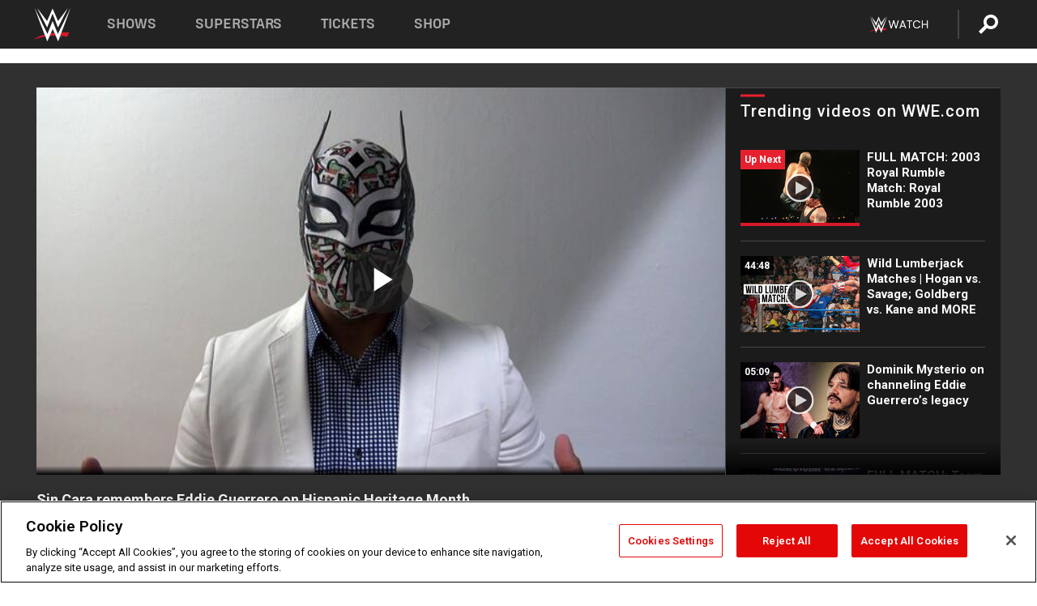

--- FILE ---
content_type: text/html; charset=UTF-8
request_url: https://www.wwe.com/videos/sin-cara-remembers-eddie-guerrero-on-hispanic-heritage-month
body_size: 21724
content:
<!DOCTYPE html>
<html lang="en" dir="ltr" prefix="og: https://ogp.me/ns#">
  <head>
    <meta charset="utf-8" />
<link rel="icon" href="/favicon.ico" type="image/x-icon" />
<meta name="description" content="While attending Expo Museo Lucha Libre in Mexico City, the masked Superstar cites the late WWE Hall of Famer as a pivotal figure in his life." />
<link rel="shortlink" href="https://www.wwe.com/videos/sin-cara-remembers-eddie-guerrero-on-hispanic-heritage-month" />
<link rel="canonical" href="https://www.wwe.com/videos/sin-cara-remembers-eddie-guerrero-on-hispanic-heritage-month" />
<link rel="image_src" href="https://www.wwe.com/f/styles/wwe_large/public/2018/11/sincara_eddie_092618_01--a985b0b34252cf402037099fce99c1f2.jpg" />
<meta property="og:site_name" content="WWE" />
<meta property="og:type" content="video.tv_show" />
<meta property="og:url" content="https://www.wwe.com/videos/sin-cara-remembers-eddie-guerrero-on-hispanic-heritage-month" />
<meta property="og:title" content="The legend whom Sin Cara remembers on Hispanic Heritage Month" />
<meta property="og:description" content="While attending Expo Museo Lucha Libre in Mexico City, the masked Superstar cites the late WWE Hall of Famer as a pivotal figure in his life." />
<meta property="og:image" content="https://www.wwe.com/f/styles/og_image/public/2018/11/sincara_eddie_092618_01--a985b0b34252cf402037099fce99c1f2.jpg" />
<meta property="fb:app_id" content="295666513781415" />
<meta name="twitter:card" content="player" />
<meta name="twitter:description" content="While attending Expo Museo Lucha Libre in Mexico City, the masked Superstar cites the late WWE Hall of Famer as a pivotal figure in his life." />
<meta name="twitter:site" content="@wwe" />
<meta name="twitter:title" content="The legend whom Sin Cara remembers on Hispanic Heritage Month" />
<meta name="twitter:image" content="https://www.wwe.com/f/styles/wwe_large/public/2018/11/sincara_eddie_092618_01--a985b0b34252cf402037099fce99c1f2.jpg" />
<meta name="twitter:app:name:iphone" content="WWE" />
<meta name="twitter:app:id:iphone" content="551798799" />
<meta name="twitter:app:name:ipad" content="WWE" />
<meta name="twitter:app:id:ipad" content="551798799" />
<meta name="twitter:app:name:googleplay" content="WWE" />
<meta name="twitter:app:id:googleplay" content="com.wwe.universe" />
<meta name="twitter:player" content="https://www.wwe.com/twitter-card-player/40049143" />
<meta name="twitter:player:width" content="768" />
<meta name="twitter:player:height" content="432" />
<meta name="twitter:player:stream" content="https://cdn5.wwe.com/wwe/2018/sincara_eddie_092618/sincara_eddie_092618_768x432.mp4" />
<meta name="twitter:player:stream:content_type" content="video/mp4" />
<meta name="apple-itunes-app" content="app-id=551798799, affiliate-data=KCBikRHks4I, app-argument=https://www.wwe.com" />
<meta name="Generator" content="Drupal 10 (https://www.drupal.org)" />
<meta name="MobileOptimized" content="width" />
<meta name="HandheldFriendly" content="true" />
<meta name="viewport" content="width=device-width, initial-scale=1, shrink-to-fit=no" />
<script> var googletag = googletag || {};
    googletag.cmd = googletag.cmd || []; </script>
<!-- Google Tag Manager -->
<script>
var ga_dev_acctlist = "qa-www,qa-wwe,integration-,stage,cube,ion,proxy,codeandtheory,jenkins,tyr,kyte,cloud,compute,net,ec2,qa-www-aws";
var ga_devid = "GTM-KMHBSF";
var ga_liveid = "GTM-N7776B";

var wweGTMID = ga_liveid;
var data = ga_dev_acctlist.split(',');
var i = 0;
var l = data.length;
for (; i < l; i++) {
  if (location.hostname.indexOf(data[i]) > -1) {
    wweGTMID = ga_devid;
    break;
  }
}
var wwe_ga_dataLayer = [];
</script>
  <script>
    var Drupal = Drupal || { 'settings': {}, 'behaviors': {}, 'locale': {} };
    if (typeof(Drupal.behaviors.wweAnalytics) != 'undefined') {
      wwe_ga_dataLayer = Drupal.behaviors.wweAnalytics.setBaseData(wwe_ga_dataLayer);
    }
  </script>
  <script>(function(w,d,s,l,i){w[l]=w[l]||[];w[l].push({'gtm.start':new Date().getTime(),event:'gtm.js'});var f=d.getElementsByTagName(s)[0],j=d.createElement(s),dl=l!='dataLayer'?'&l='+l:'';j.async=true;j.src='https://www.googletagmanager.com/gtm.js?id='+i+dl;f.parentNode.insertBefore(j,f);})(window,document,'script','wwe_ga_dataLayer',wweGTMID);</script>
<!-- End Google Tag Manager -->
<noscript><!-- Google Tag Manager (noscript) -->
<iframe src="//www.googletagmanager.com/ns.html?id=GTM-N7776B" height="0" width="0" style="display:none;visibility:hidden"></iframe>
  <!-- End Google Tag Manager (noscript) --></noscript>
<div id="teconsent-holder"><div id='teconsent'></div>
</div>
<script src="https://cdn.cookielaw.org/scripttemplates/otSDKStub.js"  type="text/javascript" charset="UTF-8" data-domain-script="018eed9f-9812-7750-999b-302e8f68d077" data-dLayer-name="wwe_ga_dataLayer" ></script>
<script type="text/javascript">
function OptanonWrapper() { }
</script>
<script type="text/javascript">
document.addEventListener("DOMContentLoaded", function () {
    window.easternDay = new Intl.DateTimeFormat("en-US", {
        timeZone: "America/New_York",
        weekday: "long"
    }).format(new Date());

    window.easternHour = parseInt(new Intl.DateTimeFormat("en-US", {
        timeZone: "America/New_York",
        hour: "numeric",
        hour12: false
    }).format(new Date()));

    window.showaepopup = window.easternHour >= 0 && window.easternHour < 20;

    if (window.location.href.indexOf("ismobile=true") > 0 || localStorage.getItem('isMobile') == 'true') {
        localStorage.setItem('isMobile', true);
        jQuery("li.hamburger").hide();
        jQuery("li.pull-right").hide();
        jQuery("div.pane-distributed-footer").hide();
        jQuery("#mini-panel-header_navigation").css({ "display": "none" });
        jQuery('.wwe-highlights-videos--wrapper').css({ "display": "none" });
        jQuery('.events-header--video').css({ "display": "none" });
        jQuery('.events-header--content').css({ "padding-top": "30px" });
        jQuery("body").attr('style', 'padding-top: 0px !important');
    }
});
</script>
<script>
const hideButtons = () =>
  document.querySelectorAll('.account-button').forEach(el => el.style.display = 'none');

new MutationObserver(hideButtons).observe(document.documentElement, { childList: true, subtree: true });
document.addEventListener('DOMContentLoaded', hideButtons);
</script>
<style type="text/css">
@media screen AND ( max-width:800px )  { .wwe-page-header--title { font-size: 5.5vw !important; } }
span[class^="wwe-shows-hub--show-network__netflix"] {  width:4em; top: 6px; left: 8px; }
</style>
<script>
(function () {

  var ALLOWED_DOMAINS = ['www.wwe.com'];

  function isAllowedHost(host) {
    host = String(host || '').toLowerCase();
    for (var i = 0; i < ALLOWED_DOMAINS.length; i++) {
      var d = String(ALLOWED_DOMAINS[i] || '').toLowerCase();
      if (!d) continue;
      if (host === d) return true;
      if (host.length > d.length && host.slice(-d.length - 1) === '.' + d) return true;
    }
    return false;
  }

  if (!isAllowedHost(window.location.hostname)) {
    return; 
  }

  function normalizeText(s) {

    return String(s || '')
      .replace(/\u00a0/g, ' ')
      .replace(/\s+/g, ' ')
      .replace(/^\s+|\s+$/g, '')
      .toUpperCase();
  }

  function adjustVendorLinks() {
    var anchors = document.querySelectorAll('a[href]');
    for (var i = 0; i < anchors.length; i++) {
      var a = anchors[i];
      var txt = normalizeText(a.textContent || a.innerText);

      if (txt === 'SIGN UP FOR PEACOCK') {
        if (a.parentNode) a.parentNode.removeChild(a);
        continue;
      }

      var raw = (a.getAttribute('href') || '').toLowerCase();
      var abs = (a.href || '').toLowerCase();
      if (raw.indexOf('peacocktv.com') !== -1 || abs.indexOf('peacocktv.com') !== -1) {
        var textNode = document.createTextNode(a.textContent || a.innerText || '');
        if (a.parentNode) a.parentNode.replaceChild(textNode, a);
      }
    }
  }

  if (document.readyState === 'loading') {
    document.addEventListener('DOMContentLoaded', adjustVendorLinks);
  } else {
    adjustVendorLinks();
  }
})();
</script>
<script type="text/javascript">
window.addEventListener('scroll', function() {
    document.querySelectorAll('.wwe-breaker--wrapper:not(.pageview-process)').forEach(div => {
        rect = div.getBoundingClientRect();
        windowHeight = window.innerHeight;
        if (rect.top <= (windowHeight / 2)-100 && rect.bottom >= (windowHeight / 2)-100) {
          div.classList.add('pageview-process');
          Drupal.behaviors.wweAnalytics.trackVirtualPageView(location.pathname, document.title);
        }
        
    });
});
</script>
<meta http-equiv="x-ua-compatible" content="ie=edge" />
<script src="https://player.wwe.com/release/v1.7.5/Player.js" type="text/javascript"></script>
<script src="https://imasdk.googleapis.com/js/sdkloader/ima3.js" type="text/javascript"></script>
<script src="https://imasdk.googleapis.com/js/sdkloader/ima3_dai.js" type="text/javascript"></script>
<script>window.a2a_config=window.a2a_config||{};a2a_config.callbacks=[];a2a_config.overlays=[];a2a_config.templates={};var a2a_config = a2a_config || {};
a2a_config.onclick = false;
a2a_config.icon_color = "#000";
a2a_config.exclude_services = [
      'amazon_wish_list', 'aol_mail', 'balatarin', 'bibsonomy', 'blogger', 'blogmarks', 'bluesky', 'bookmarks_fr', 'box_net', 'buffer', 'copy_link', 'diary_ru', 'diaspora', 'digg', 'diigo', 'douban', 'draugiem', 'evernote', 'facebook', 'fark', 'flipboard', 'folkd', 'gmail', 'google_classroom', 'google_translate', 'hacker_news', 'hatena', 'houzz', 'instapaper', 'kakao', 'known', 'line', 'linkedin', 'livejournal', 'mail_ru', 'mastodon', 'mendeley', 'meneame', 'message', 'messenger', 'mewe', 'micro_blog', 'mix', 'mixi', 'myspace', 'odnoklassniki', 'outlook_com', 'papaly', 'pinboard', 'pinterest', 'plurk', 'pocket', 'print', 'printfriendly', 'pusha', 'push_to_kindle', 'qzone', 'raindrop_io', 'reddit', 'rediff_mypage', 'refind', 'sina_weibo', 'sitejot', 'skype', 'slashdot', 'snapchat', 'stocktwits', 'svejo', 'symbaloo_bookmarks', 'teams', 'telegram', 'threema', 'trello', 'tumblr', 'twiddla', 'twitter', 'typepad', 'viber', 'vk', 'wechat', 'whatsapp', 'wordpress', 'wykop', 'xing', 'yahoo_mail', 'yummly', 'facebook_messenger', 'google_plus', 'float', 'google_gmail' ,'typepad_post','rediff','kindle_it','microsoft_teams','sms','x'];

a2a_config.prioritize = ["threads", "email"];
a2a_config.native_mobile_share = false;

// Set the Threads share endpoint to use the Web Intent URL
a2a_config.templates.threads = {
  // Use the standard Threads Web Intent URL
  url: 'https://www.threads.net/intent/post?url=${link}',
  // Optional: Remove any custom deep-link configuration if it exists
  // deep_link: null
};

// Disable post-share "Thanks for sharing" modal
a2a_config.thanks = {
    postShare: false,
};</script>
<style>.a2apage_wide.a2a_wide .a2a_more {
      display: none;
    }
#a2apage_dropdown #a2apage_mini_services a.a2a_i::after {
      content: none;
    }
#a2apage_dropdown #a2apage_mini_services a.a2a_i, i.a2a_i {
border : none !important;
line-height: 2;
}
#a2apage_dropdown {
      background-color: #000 !important;
}
#a2apage_dropdown #a2apage_mini_services .a2a_i {
      display: inline-block;
      width: 32px  !important;
      height: 32px  !important;
      overflow: hidden  !important;
    }
#a2apage_dropdown #a2apage_mini_services .a2a_i span {
      display: block;
      width: 100%  !important;
      height: 100%  !important;
    }
#a2apage_dropdown #a2apage_mini_services .a2a_i svg {
      width: 100%  !important;
      height: 100%  !important;
    }
 #a2apage_dropdown #a2apage_mini_services .a2a_i span::after {
      display: none !important;
    }

    .a2a_button_pinterest,
    .a2a_button_twitter,
    .a2a_button_tumblr {
      background-color: gray !important;
      color: gray !important;
      filter: grayscale(100%) !important;
      width: 32px;
      height: 32px;
    }
    .a2a_button_facebook::before,
    .a2a_button_pinterest::before,
    .a2a_button_twitter::before,
    .a2a_button_tumblr::before {
      content: "" !important;
    }
.a2a_floating_style {
    background-color: #f0f0f0; /* Example background color */
    border: 1px solid #ddd; /* Optional border styling */
}

.a2a_floating_style .a2a_button {
    background-color: #ff6347; /* Example button color */
    color: white; /* Text color for the buttons */
}

.a2a_floating_style .a2a_button:hover {
    background-color: #ff4500; /* Hover effect color */
}

//* Main social buttons */
.a2a_button_facebook, .a2a_button_x {
  display: inline-block;
  margin-right: 0px;
  background-size: contain;
  width: 34px;
  height: 24px;
}

/* Custom tooltip container */
.custom-tooltip {
  position: relative;
  display: inline-block;
  padding-left:10px;
}

/* Tooltip text (hidden by default) */
.tooltiptext {
  display: none;
  position: absolute;
  background-color: #fff;
  border: 1px solid #ccc;
  box-shadow: 0 0 10px rgba(0,0,0,0.1);
  margin-top: 10px;
  padding: 10px;
  list-style: none;
  z-index: 1000;
}

/* Tooltip items */
.tooltiptext li {
  margin-bottom: 5px;
}

.tooltiptext li:last-child {
  margin-bottom: 0;
}

/* Toggle button */
.icon-svg.social-menu-toggle {
  cursor: pointer;
  display: inline-block;
  vertical-align: middle;
}

.icon-svg.social-menu-toggle svg {
  fill: #000;
  width: 24px;
  height: 24px;
}

/* Adjustments to tooltip appearance */
.tooltiptext a {
  display: inline-block;
  width: 24px;
  height: 24px;
  background-size: contain;
  background-repeat: no-repeat;
}</style>

    <title>Sin Cara remembers Eddie Guerrero on Hispanic Heritage Month | WWE</title>
    <link rel="stylesheet" media="all" href="/f/css/css_nrDEQia9yQb20036uabMvyKqur8OzpdsciBZcFQwLNM.css?delta=0&amp;language=en&amp;theme=wwe_theme&amp;include=[base64]" />
<link rel="stylesheet" media="all" href="https://player.wwe.com/release/v1.7.5/Player.css" />
<link rel="stylesheet" media="all" href="/f/css/css_sHQ-CqChBSEf8NX6fkuxDFLuItt990emIizthYuJ-yA.css?delta=2&amp;language=en&amp;theme=wwe_theme&amp;include=[base64]" />
<link rel="stylesheet" media="all" href="//use.fontawesome.com/releases/v5.13.0/css/all.css" />
<link rel="stylesheet" media="all" href="/f/css/css_zFo3DGVRIjXdSBAN4A9bO4tNmYeHfZGBP1ToN1lObOs.css?delta=4&amp;language=en&amp;theme=wwe_theme&amp;include=[base64]" />

    
  </head>
  <body class="exclude-node-title layout-no-sidebars page-node-40049143 path-node node--type-video">
    <a href="#main-content" class="visually-hidden-focusable" aria-label="main-content">
      Skip to main content
    </a>
    
      <div class="dialog-off-canvas-main-canvas" data-off-canvas-main-canvas>
            
  <div id="page-wrapper">
    <div id="page">
          <header id="header" class="header" role="banner" aria-label="Site header">
                                        <nav class="navbar navbar-dark bg-primary navbar-expand-lg" id="navbar-main" aria-label="main-navigation">
                                      <a href="/" title="Home" rel="home" class="navbar-brand">
              <img src="/themes/custom/wwe_theme/logo.svg" alt="Home" class="img-fluid d-inline-block align-top" />
            
    </a>
    

                                  <button class="navbar-toggler collapsed" type="button" data-bs-toggle="collapse" data-bs-target="#CollapsingNavbar" aria-controls="CollapsingNavbar" aria-expanded="false" aria-label="Toggle navigation"><span class="navbar-toggler-icon"></span></button>
                  <div class="collapse navbar-collapse justify-content-end" id="CollapsingNavbar">
                                          <nav role="navigation" aria-labelledby="block-wwe-theme-main-menu-menu" id="block-wwe-theme-main-menu" class="block block-menu navigation menu--main">
            
  <h2 class="visually-hidden" id="block-wwe-theme-main-menu-menu">Main navigation</h2>
  

        
              <ul class="clearfix nav navbar-nav" data-component-id="bootstrap_barrio:menu_main">
                    <li class="nav-item">
                          <a href="/shows" class="nav-link nav-link--shows" data-drupal-link-system-path="node/50000001">Shows</a>
              </li>
                <li class="nav-item">
                          <a href="/superstars" class="nav-link nav-link--superstars" data-drupal-link-system-path="node/50000002">Superstars</a>
              </li>
                <li class="nav-item">
                          <a href="/events" class="nav-link nav-link--events" data-drupal-link-system-path="node/50000003">Tickets</a>
              </li>
                <li class="nav-item">
                          <a href="https://shop.wwe.com/en/?_s=bm-HP-WWEcom-Shop-Main_Nav-2022" class="nav-link nav-link-https--shopwwecom-en--sbm-hp-wwecom-shop-main-nav-2022">Shop</a>
              </li>
        </ul>
  



  </nav>
<div id="block-wwe-theme-mainmenuaccountblock" class="block block-wwe-global-panes block-main-menu-account-block">
  
    
      <div class="content">
          <nav class="wwe-header-navigation">
        <div class="desktop-menu">
            <div class="pull-right wwe-geo-group">
                                                                        <div class="network-promo-component network-promo-button element-invisible wwe-geo-element" data-countries="ao,at,be,bj,bw,bf,bi,cv,kh,cm,cf,km,cg,ci,cd,gq,er,sz,et,fr,gf,pf,tf,ga,gm,de,gh,gn,gw,va,it,jp,ke,kr,ls,lr,li,lu,mg,mw,ml,mu,yt,mz,na,nc,ne,ng,ph,re,rw,sh,mf,pm,sm,st,sn,sc,sl,za,ch,tz,tg,ug,wf,zm,zw" data-include="in" data-color="#D0021B" tabindex="0">
                        <img src="/f/styles/scaleto240with/public/all/2022/09/nav-Network-WWENetwork%402x--27641c123206feea4d9cfe8b2fa1406e.png" alt="Watch on WWE Network" title="Watch on WWE Network" class="network-logo">
                        <div class="network-promo">
                                        <p>Watch every Premium Live Event and get unlimited access to WWE&#039;s premium content - available to you anywhere, anytime, on any device.</p>
                        <a class="wwe-button button-default" href="https://www.wwe.com/wwenetwork?utm_source=wwecom&amp;utm_medium=nav&amp;utm_campaign=evergreen" target="_blank">Go to WWE Network</a>
            </div>
        </div>
    
                                                        <div class="network-promo-component network-promo-button element-invisible wwe-geo-element" data-countries="zz" data-include="ex" data-color="" tabindex="0">
                        <img src="/f/styles/scaleto240with/public/all/2025/01/netflixWWE_192x48--ab18e68e7aa037bceceac17f0fbe4bcd.png" alt="" title="" class="network-logo">
                        <div class="network-promo">
                                        <p>Watch every Premium Live Event and enjoy some of your favorite WWE content on Netflix</p>
                        <a class="wwe-button button-default" href="https://www.netflix.com/title/81788927" target="_blank">Go to Netflix</a>
            </div>
        </div>
    
                                                        <div class="network-promo-component network-promo-button element-invisible wwe-geo-element" data-countries="zz" data-include="in" data-color="#c48942 " tabindex="0">
                        <img src="/f/styles/scaleto240with/public/all/2023/01/nav-network-WatchOnSonyLiv-CTA-183x48--760f6aa68e476bb3003fc045c38705a0.png" alt="Watch on Sony LIV " title="Watch on Sony LIV " class="network-logo">
                        <div class="network-promo">
                                        <p>Visit Sony LIV to sign in or sign up and enjoy WWE&#039;s premium content. </p>
                        <a class="wwe-button button-default" href="https://www.sonyliv.com/signin?utm_source=wwe&amp;utm_medium=referral&amp;utm_campaign=wwe_acq&amp;utm_term=go_to_sonyliv" target="_blank">Go to Sony LIV </a>
            </div>
        </div>
    
                                                        <div class="network-promo-component network-promo-button element-invisible wwe-geo-element" data-countries="zzz" data-include="in" data-color="#0181C4" tabindex="0">
                        <img src="/f/styles/scaleto240with/public/all/2023/01/nav-Network-Flow-CTA--f8b50f2dde73e4e7e185be36eeb510e5.png" alt="Flow" title="Flow" class="network-logo">
                        <div class="network-promo">
                                        <p>Watch WrestleMania and other WWE Premium Live Events on Flow.</p>
                        <a class="wwe-button button-default" href="https://www.flowsports.co" target="_blank">Go to Flow</a>
            </div>
        </div>
    
                                                        <div class="network-promo-component network-promo-button element-invisible wwe-geo-element" data-countries="us,as,gu,mp,pr,vi,um" data-include="in" data-color="red" tabindex="0">
                        <img src="/f/styles/scaleto240with/public/2025/09/watch-wwe-flat-horizontal-white-220x46.png" alt="How to Watch" title="How to Watch" class="network-logo">
                        <div class="network-promo">
                                        <p>Learn how to access and stream WWE content online, including every WWE Premium Live Event, your favorite shows, historical and recent, and even watch Raw live. </p>
                        <a class="wwe-button button-default" href="https://wwenetwork.com" target="_blank">Learn More</a>
            </div>
        </div>
    
                                                    <div class="vertical-break"></div>
                <div class="account-button"></div>
                <span class="search">
                    <a href="/search">
                        <img class="icon" title="Search icon" alt="If you hit on this search icon then you will be redirected to https://watch.wwe.com/search" src="/modules/custom/wwe_global_panes/assets/img/search-thicc.svg">
                    </a>
                </span>
            </div>
        </div>

                    <ul class='mobile-menu wwe-geo-group'>
                                                <li class="element-invisible wwe-geo-element network-promo-component" data-countries="ao,at,be,bj,bw,bf,bi,cv,kh,cm,cf,km,cg,ci,cd,gq,er,sz,et,fr,gf,pf,tf,ga,gm,de,gh,gn,gw,va,it,jp,ke,kr,ls,lr,li,lu,mg,mw,ml,mu,yt,mz,na,nc,ne,ng,ph,re,rw,sh,mf,pm,sm,st,sn,sc,sl,za,ch,tz,tg,ug,wf,zm,zw" data-include="in" data-color="#D0021B">
            <div class="mobile-network-promo">
                <div class="mobile-network-promo_image">
                                            <img src="/f/styles/scaleto240with/public/all/2022/09/nav-Network-WWENetwork%402x--27641c123206feea4d9cfe8b2fa1406e.png" height="24" alt="Watch on WWE Network" title="Watch on WWE Network">
                                                        </div>
                                    <div class="mobile-network-promo_text">Watch every Premium Live Event and get unlimited access to WWE&#039;s premium content - available to you anywhere, anytime, on any device.</div>
                                <a class="wwe-button button-promo button-default" href="https://www.wwe.com/wwenetwork?utm_source=wwecom&amp;utm_medium=nav&amp;utm_campaign=evergreen" target="_blank">Go to WWE Network</a>
            </div>
        </li>
    
                                                <li class="element-invisible wwe-geo-element network-promo-component" data-countries="zz" data-include="ex" data-color="">
            <div class="mobile-network-promo">
                <div class="mobile-network-promo_image">
                                            <img src="/f/styles/scaleto240with/public/all/2025/01/netflixWWE_192x48--ab18e68e7aa037bceceac17f0fbe4bcd.png" height="24" alt="" title="">
                                                        </div>
                                    <div class="mobile-network-promo_text">Watch every Premium Live Event and enjoy some of your favorite WWE content on Netflix</div>
                                <a class="wwe-button button-promo button-default" href="https://www.netflix.com/title/81788927" target="_blank">Go to Netflix</a>
            </div>
        </li>
    
                                                <li class="element-invisible wwe-geo-element network-promo-component" data-countries="zz" data-include="in" data-color="#c48942 ">
            <div class="mobile-network-promo">
                <div class="mobile-network-promo_image">
                                            <img src="/f/styles/scaleto240with/public/all/2023/01/nav-network-WatchOnSonyLiv-CTA-183x48--760f6aa68e476bb3003fc045c38705a0.png" height="24" alt="Watch on Sony LIV " title="Watch on Sony LIV ">
                                                        </div>
                                    <div class="mobile-network-promo_text">Visit Sony LIV to sign in or sign up and enjoy WWE&#039;s premium content. </div>
                                <a class="wwe-button button-promo button-default" href="https://www.sonyliv.com/signin?utm_source=wwe&amp;utm_medium=referral&amp;utm_campaign=wwe_acq&amp;utm_term=go_to_sonyliv" target="_blank">Go to Sony LIV </a>
            </div>
        </li>
    
                                                <li class="element-invisible wwe-geo-element network-promo-component" data-countries="zzz" data-include="in" data-color="#0181C4">
            <div class="mobile-network-promo">
                <div class="mobile-network-promo_image">
                                            <img src="/f/styles/scaleto240with/public/all/2023/01/nav-Network-Flow-CTA--f8b50f2dde73e4e7e185be36eeb510e5.png" height="24" alt="Flow" title="Flow">
                                                        </div>
                                    <div class="mobile-network-promo_text">Watch WrestleMania and other WWE Premium Live Events on Flow.</div>
                                <a class="wwe-button button-promo button-default" href="https://www.flowsports.co" target="_blank">Go to Flow</a>
            </div>
        </li>
    
                                                <li class="element-invisible wwe-geo-element network-promo-component" data-countries="us,as,gu,mp,pr,vi,um" data-include="in" data-color="red">
            <div class="mobile-network-promo">
                <div class="mobile-network-promo_image">
                                            <img src="/f/styles/scaleto240with/public/2025/09/watch-wwe-flat-horizontal-white-220x46.png" height="24" alt="How to Watch" title="How to Watch">
                                                        </div>
                                    <div class="mobile-network-promo_text">Learn how to access and stream WWE content online, including every WWE Premium Live Event, your favorite shows, historical and recent, and even watch Raw live. </div>
                                <a class="wwe-button button-promo button-default" href="https://wwenetwork.com" target="_blank">Learn More</a>
            </div>
        </li>
    
                            </ul>
            <div class="mobile-menu-underlay"></div>
            </nav>
    </div>
  </div>


                                                          </div>
                                                          </nav>
                        </header>
                  <div class="highlighted">
          <aside class="container-fluid section clearfix" role="complementary">
              <div data-drupal-messages-fallback class="hidden"></div>


          </aside>
        </div>
                  <div id="main-wrapper" class="layout-main-wrapper clearfix">
                  <div id="main" class="container-fluid">
            
            <div class="row row-offcanvas row-offcanvas-left clearfix">
                                  <main class="main-content col" id="content" role="main" >
                  <section class="section">
                                    <a href="#main-content" id="main-content" aria-label="main-content" tabindex="-1"></a>
                      <div id="block-wwe-theme-page-title" class="block block-core block-page-title-block">
  
    
      <div class="content">
      
  <h1 class="hidden title"><span class="field field--name-title field--type-string field--label-hidden">Sin Cara remembers Eddie Guerrero on Hispanic Heritage Month</span>
</h1>


    </div>
  </div>
<div id="block-wwe-theme-content" class="block block-system block-system-main-block">
  
    
      <div class="content">
      <div class="l-page l-frame-wrap l-hybrid-col-frame hybrid-col-frame" id="page">
  <div class="l-hybrid-col-frame_breaker-wrap hybrid-col-frame_breaker-wrap">
    <div class="l-hybrid-col-frame_breaker hybrid-col-frame_breaker">
      <div data-wname="video_playlists_pane" data-pos="0" class="panel-pane pane-video-playlists-pane">
        <section class="vlp">
                    <section class="wwe-videobox">
            <div class="wwe-videobox--videoarea">
             <div id="wwe-videobox--videoarea"></div>
            </div>
              <div class="wwe-videobox--cap">
                <div class="clearfix">
                  <div class="wwe-videobox--toggles">
                    <button class="description-toggle" aria-label="Show video description"></button>
                    <button class="video-share-toggle" aria-label="Open share options"></button>
                  </div>
                  <div class="wwe-videobox--copy">
                    <h1 class="wwe-videobox--cap--title"></h1>
                    <p class="wwe-videobox--cap--description"></p>
                    <div class="wwe-mobile--sponsors">
                      <div class="wwe-sponsored--track"></div>
                    </div>
                  </div>
                </div>
              </div>

            <!-- Playlist Section -->

            <aside class="wwe-videobox--playlist clearfix vlp-pre-play" style="border-left: 1px solid #474747;width: 340px;height: 100%;position: absolute;right: 0;top: 0;">
              <div class="wwe-videobox--playlist--title-container">
                <div class="wwe-videobox--playlist--title">
                  <svg width="90" height="5" viewBox="60 0 3 5">
                    <line x1="0" y1="3" x2="90" y2="3" stroke-width="3" />
                  </svg>
                  <h3 class="wwe-videobox--playlist--title-copy"></h3>
                </div>
                <div class="comments-tab">
                  <svg version="1.0" xmlns="http://www.w3.org/2000/svg"
                       width="29.000000pt" height="25.000000pt" viewBox="0 0 29.000000 25.000000"
                       preserveAspectRatio="xMidYMid meet">
                    <g transform="translate(0.000000,25.000000) scale(0.100000,-0.100000)"
                       fill="#000000" stroke="none">
                      <path d="M7 244 c-4 -4 -7 -49 -7 -101 l0 -93 78 0 c71 0 81 -2 102 -25 l24
-25 26 25 c14 14 34 25 43 25 16 0 17 11 15 98 l-3 97 -136 3 c-74 1 -138 -1
-142 -4z"/>
                    </g>
                  </svg>
                  <div class="comments-count">
                    <fb:comments-count href="">0</fb:comments-count>
                  </div>
                </div>
              </div>
              <div class="wwe-videobox--playlist--items"></div>
            </aside>
          </section>
          
          <div class="wwe-footer vlp-pre-play">
            <div class="wwe-footer--sponsors">
              <div class="wwe-sponsored--track">
              
              </div>
            </div>
            <div class="wwe-footer--comments">
              <a href="#fbcomments" id="fb-comments-link" class="wwe-footer--comments--icon">
                <div class="wwe-video-landing--comments-icon">
                  <svg version="1.0" xmlns="http://www.w3.org/2000/svg"
                       width="29.000000pt" height="25.000000pt" viewBox="0 0 29.000000 25.000000"
                       preserveAspectRatio="xMidYMid meet">
                    <g transform="translate(0.000000,25.000000) scale(0.100000,-0.100000)"
                       fill="#000000" stroke="none">
                      <path d="M7 244 c-4 -4 -7 -49 -7 -101 l0 -93 78 0 c71 0 81 -2 102 -25 l24
-25 26 25 c14 14 34 25 43 25 16 0 17 11 15 98 l-3 97 -136 3 c-74 1 -138 -1
-142 -4z"/>
                    </g>
                  </svg>
                </div>
                <div class="wwe-footer--comments--icon--count">
                  <fb:comments-count href="">0</fb:comments-count>
                </div>
                <span class="comments-label">Comments</span>
              </a>
            </div>
          </div>
        </section>

        <!-- related content Section -->

          <section class="wwe-vlanding vlp-pre-play">
            
          
        </section>
      </div>
    </div>
  </div><!-- end l-hybrid-col-frame_breaker -->

  <div class="l-hybrid-col-frame_col-wrap hybrid-col-frame_col-wrap">

    <div class="l-hybrid-col-frame_left hybrid-col-frame_left">
      <div data-wname="wwe_fb_comments" data-pos="0" class="panel-pane pane-wwe-fb-comments">
        <div class="fb-comments fb_iframe_widget" data-href="" data-numposts="10"></div>
      </div>
    </div><!-- end l-hybrid-col-frame_main -->
  
    <div class="l-hybrid-col-frame_rail-wrap hybrid-col-frame_rail-wrap">
      <div class="l-hybrid-col-frame_rail hybrid-col-frame_rail frame-rail-5">
        <div data-wname="ads_rail_pane" data-pos="0" class="panel-pane pane-ads-rail-pane">
          <div class="wwe-ad--rail wwe-ad--rail-1">
            <!-- <div id="wwe-ad-rail-7590016693"></div> -->
          </div>
        </div>
      </div><!-- end l-hybrid-col-frame_rail -->
    </div><!-- end l-hybrid-col-frame_rail-wrap -->
  
  </div><!-- end l-hybrid-col-frame_col-wrap -->
  
  <div class="l-hybrid-col-frame_bottom hybrid-col-frame_bottom">
    <div data-wname="distributed_footer" data-pos="0" class="panel-pane pane-distributed-footer">
  
      <!-- footer here -->
  
      
  
      <div class="wwe-breaker-ad wwe-ad--rail wwe-breaker-ad--distributed-footer">
      </div>
    </div>
  </div>
  
    </div>
  </div>


                  </section>
                </main>
                                        </div>
          </div>
              </div>
                <footer class="site-footer" aria-label="footer-navigation">
                  <div class="container-fluid">
                                      <div class="site-footer__bottom">
                  <section class="row region region-footer-fifth">
    <nav role="navigation" aria-labelledby="block-wwe-theme-footer-menu" id="block-wwe-theme-footer" class="block block-menu navigation menu--footer">
            
  <h2 class="visually-hidden" id="block-wwe-theme-footer-menu">Footer</h2>
  

        
              <ul class="clearfix nav flex-row" data-component-id="bootstrap_barrio:menu_columns">
                    <li class="nav-item menu-item--expanded">
                <span class="nav-link nav-link-">Corporate</span>
                                <ul class="flex-column">
                    <li class="nav-item">
                <a href="https://corporate.wwe.com/" class="nav-link nav-link-https--corporatewwecom-">Corporate</a>
              </li>
                <li class="nav-item">
                <a href="https://corporate.wwe.com/careers" class="nav-link nav-link-https--corporatewwecom-careers">Careers</a>
              </li>
                <li class="nav-item">
                <a href="https://corporate.wwe.com/impact" class="nav-link nav-link-https--corporatewwecom-impact">Impact</a>
              </li>
                <li class="nav-item">
                <a href="/main-help/contact-us" class="nav-link nav-link--main-help-contact-us" data-drupal-link-system-path="node/35000506">Contact</a>
              </li>
        </ul>
  
              </li>
                <li class="nav-item menu-item--expanded">
                <span class="nav-link nav-link-">WWE.com </span>
                                <ul class="flex-column">
                    <li class="nav-item">
                <a href="/news" class="nav-link nav-link--news" data-drupal-link-system-path="node/50000005">WWE News</a>
              </li>
                <li class="nav-item">
                <a href="/videos" class="nav-link nav-link--videos" data-drupal-link-system-path="node/50000007">WWE Videos</a>
              </li>
                <li class="nav-item">
                <a href="/photos" class="nav-link nav-link--photos" data-drupal-link-system-path="node/50000006">WWE Photos</a>
              </li>
                <li class="nav-item">
                <a href="https://onlocationexp.com/wwe?utm_source=wwe.com&amp;utm_medium=referral&amp;utm_campaign=wwe-footer" class="nav-link nav-link-https--onlocationexpcom-wweutm-sourcewwecomutm-mediumreferralutm-campaignwwe-footer">Priority Pass</a>
              </li>
        </ul>
  
              </li>
                <li class="nav-item menu-item--expanded">
                <span class="nav-link nav-link-">About</span>
                                <ul class="flex-column">
                    <li class="nav-item">
                <a href="/page/privacy-policy" class="nav-link nav-link--page-privacy-policy" data-drupal-link-system-path="node/35000502">Privacy Policy</a>
              </li>
                <li class="nav-item">
                <a href="/page/copyright" class="nav-link nav-link--page-copyright" data-drupal-link-system-path="node/35000505">Copyright</a>
              </li>
                <li class="nav-item">
                <a href="/page/terms-and-conditions" class="nav-link nav-link--page-terms-and-conditions" data-drupal-link-system-path="node/35000507">Terms of Use</a>
              </li>
                <li class="nav-item">
                <a href="" class="nav-link nav-link-">Your Privacy Choices</a>
              </li>
        </ul>
  
              </li>
                <li class="nav-item menu-item--expanded">
                <span class="nav-link nav-link-">Help </span>
                                <ul class="flex-column">
                    <li class="nav-item">
                <a href="/page/security-policy" class="nav-link nav-link--page-security-policy" data-drupal-link-system-path="node/40002086">Security</a>
              </li>
                <li class="nav-item">
                <a href="https://help.wwe.com/" class="nav-link nav-link-https--helpwwecom-">Help Center</a>
              </li>
                <li class="nav-item">
                <a href="/page/cookie-policy" class="nav-link nav-link--page-cookie-policy" data-drupal-link-system-path="node/40017960">Cookie Policy</a>
              </li>
                <li class="nav-item">
                <a href="https://help.wwe.com/Answer/Detail/18?utm_source=dotcom&amp;utm_medium=web&amp;utm_campaign=closed_captions&amp;utm_content=footer_link" class="nav-link nav-link-https--helpwwecom-answer-detail-18utm-sourcedotcomutm-mediumwebutm-campaignclosed-captionsutm-contentfooter-link">Closed Captions</a>
              </li>
        </ul>
  
              </li>
                <li class="nav-item menu-item--expanded">
                <span class="nav-link nav-link-">Global Sites </span>
                                <ul class="flex-column">
                    <li class="nav-item">
                <a href="https://arabic.wwe.com/" class="nav-link nav-link-https--arabicwwecom-">Arabic</a>
              </li>
        </ul>
  
              </li>
        </ul>
  



  </nav>
<div class="views-element-container block block-views block-views-blockfooter-section-block-1" id="block-wwe-theme-views-block-footer-section-block-1">
  
    
      <div class="content">
      <div><div class="view view-footer-section view-id-footer_section view-display-id-block_1 js-view-dom-id-fce0d7f11c9a30edffc371b5095ce6979e387b4996c0bd69f2c8d18719d8c35c">
  
    
      
      <div class="view-content row">
      
    <div>
    <div>
                      <div class="views-row"><div class="views-field views-field-nothing"><span class="field-content"><div class="footer-logo">
      <img src="/themes/custom/wwe_theme/logo.svg" alt="WWE Logo">
    </div></span></div></div>
            </div>
    </div>
  

    </div>
  
          </div>
</div>

    </div>
  </div>

  </section>

              </div>
                      </div>
              </footer>
          </div>
  </div>
  
  </div>

    
    <script type="application/json" data-drupal-selector="drupal-settings-json">{"path":{"baseUrl":"\/","pathPrefix":"","currentPath":"node\/40049143","currentPathIsAdmin":false,"isFront":false,"currentLanguage":"en"},"pluralDelimiter":"\u0003","suppressDeprecationErrors":true,"WWEVideoLanding":{"initialVideoId":"40049143","initialVideo":{"sponsors":"","numSponsors":false,"title":"Trending videos on WWE.com","playlist":[{"image":"\/f\/styles\/wwe_16_9_s\/public\/2018\/11\/sincara_eddie_092618_01--a985b0b34252cf402037099fce99c1f2.jpg","image_uri":"public:\/\/\/2018\/11\/sincara_eddie_092618_01--a985b0b34252cf402037099fce99c1f2.jpg","file":"\/\/vod.wwe.com\/vod\/2018\/,1080,720,540,432,360,288,\/sincara_eddie_092618.m3u8","fid":"40272956","title":"Sin Cara remembers Eddie Guerrero on Hispanic Heritage Month","nid":40049143,"description":"While attending Expo Museo Lucha Libre in Mexico City, the masked Superstar cites the late WWE Hall of Famer as a pivotal figure in his life.","vms_id":163982,"wwe_network":false,"link_url":null,"featured_link":{"#theme":"playlist_item","#title":"Sin Cara remembers Eddie Guerrero on Hispanic Heritage Month","#image":"\/f\/styles\/wwe_16_9_s\/public\/2018\/11\/sincara_eddie_092618_01--a985b0b34252cf402037099fce99c1f2.jpg","#video_preview_image":"public:\/\/\/2018\/11\/sincara_eddie_092618_01--a985b0b34252cf402037099fce99c1f2.jpg","#file_path":"\/\/vod.wwe.com\/vod\/2018\/,1080,720,540,432,360,288,\/sincara_eddie_092618.m3u8","#nid":40049143,"#link_classes":"wwe-related-media--item wwe-video-explorer-event js-video--btn js-track video-play-large wwe-display-duration","#duration":"00:57","#playlist_id":0,"#link":"\u003Ca href=\u0022\/videos\/sin-cara-remembers-eddie-guerrero-on-hispanic-heritage-month\u0022\u003ESin Cara remembers Eddie Guerrero on Hispanic Heritage Month\u003C\/a\u003E","#is_network_video":false,"#network_video_class":""},"ads_disabled":0,"sponsors":[],"path":"\/videos\/sin-cara-remembers-eddie-guerrero-on-hispanic-heritage-month","abs_path":"https:\/\/www.wwe.com\/videos\/sin-cara-remembers-eddie-guerrero-on-hispanic-heritage-month","network_logged_in_cta":"","show_name":"","episode_name":"","countries":[],"country_logic":"","mediaid":"yk5d5i2V","tracks":[{"label":"English","file":"https:\/\/cdn5.wwe.com\/wwe\/2018\/sincara_eddie_092618\/sincara_eddie_092618_cc_en.vtt","kind":"captions"}],"playlist_offset":0,"playlist_nid":0,"backfilled":false,"parent_playlist_nid":0,"playlist_title":"Trending videos on WWE.com","playlist_short_headline":"Trending videos on WWE.com","playlist_video_strip_headline":"Trending videos on WWE.com","video_offset":0,"picture":"  \u003Cimg srcset=\u0022\/f\/styles\/wwe_16_9_highlight_l\/public\/2018\/11\/sincara_eddie_092618_01--a985b0b34252cf402037099fce99c1f2.jpg 1x\u0022 width=\u0022167\u0022 height=\u002294\u0022 alt=\u0022WWE Photo\u0022 src=\u0022\/f\/styles\/wwe_16_9_highlight_l\/public\/2018\/11\/sincara_eddie_092618_01--a985b0b34252cf402037099fce99c1f2.jpg\u0022 title=\u0022WWE Photo\u0022 loading=\u0022lazy\u0022 \/\u003E\n "}]},"takeoverBg":"\/a\/i\/fpo\/premier-raw-bg.jpg","DeferredJs":[],"initialPlaylist":{"sponsors":"","numSponsors":false,"title":"Trending videos on WWE.com","playlist":[{"image":"\/f\/styles\/wwe_16_9_s\/public\/2018\/11\/sincara_eddie_092618_01--a985b0b34252cf402037099fce99c1f2.jpg","image_uri":"public:\/\/\/2018\/11\/sincara_eddie_092618_01--a985b0b34252cf402037099fce99c1f2.jpg","file":"\/\/vod.wwe.com\/vod\/2018\/,1080,720,540,432,360,288,\/sincara_eddie_092618.m3u8","fid":"40272956","title":"Sin Cara remembers Eddie Guerrero on Hispanic Heritage Month","nid":40049143,"description":"While attending Expo Museo Lucha Libre in Mexico City, the masked Superstar cites the late WWE Hall of Famer as a pivotal figure in his life.","vms_id":163982,"wwe_network":false,"link_url":null,"featured_link":{"#theme":"playlist_item","#title":"Sin Cara remembers Eddie Guerrero on Hispanic Heritage Month","#image":"\/f\/styles\/wwe_16_9_s\/public\/2018\/11\/sincara_eddie_092618_01--a985b0b34252cf402037099fce99c1f2.jpg","#video_preview_image":"public:\/\/\/2018\/11\/sincara_eddie_092618_01--a985b0b34252cf402037099fce99c1f2.jpg","#file_path":"\/\/vod.wwe.com\/vod\/2018\/,1080,720,540,432,360,288,\/sincara_eddie_092618.m3u8","#nid":40049143,"#link_classes":"wwe-related-media--item wwe-video-explorer-event js-video--btn js-track video-play-large wwe-display-duration","#duration":"00:57","#playlist_id":0,"#link":"\u003Ca href=\u0022\/videos\/sin-cara-remembers-eddie-guerrero-on-hispanic-heritage-month\u0022\u003ESin Cara remembers Eddie Guerrero on Hispanic Heritage Month\u003C\/a\u003E","#is_network_video":false,"#network_video_class":""},"ads_disabled":0,"sponsors":[],"path":"\/videos\/sin-cara-remembers-eddie-guerrero-on-hispanic-heritage-month","abs_path":"https:\/\/www.wwe.com\/videos\/sin-cara-remembers-eddie-guerrero-on-hispanic-heritage-month","network_logged_in_cta":"","show_name":"","episode_name":"","countries":[],"country_logic":"","mediaid":"yk5d5i2V","tracks":[{"label":"English","file":"https:\/\/cdn5.wwe.com\/wwe\/2018\/sincara_eddie_092618\/sincara_eddie_092618_cc_en.vtt","kind":"captions"}],"playlist_offset":0,"playlist_nid":0,"backfilled":false,"parent_playlist_nid":0,"playlist_title":"Trending videos on WWE.com","playlist_short_headline":"Trending videos on WWE.com","playlist_video_strip_headline":"Trending videos on WWE.com","video_offset":0,"picture":"  \u003Cimg srcset=\u0022\/f\/styles\/wwe_16_9_highlight_l\/public\/2018\/11\/sincara_eddie_092618_01--a985b0b34252cf402037099fce99c1f2.jpg 1x\u0022 width=\u0022167\u0022 height=\u002294\u0022 alt=\u0022WWE Photo\u0022 src=\u0022\/f\/styles\/wwe_16_9_highlight_l\/public\/2018\/11\/sincara_eddie_092618_01--a985b0b34252cf402037099fce99c1f2.jpg\u0022 title=\u0022WWE Photo\u0022 loading=\u0022lazy\u0022 \/\u003E\n ","duration":"00:57"},{"image":"\/f\/styles\/wwe_16_9_s\/public\/video\/thumb\/2026\/01\/dcfulljan2026_120_ntwk_rev_1.jpg","image_uri":"public:\/\/video\/thumb\/2026\/01\/dcfulljan2026_120_ntwk_rev_1.jpg","file":"\/\/vod.wwe.com\/vod\/2026\/,1080,720,540,432,360,288,\/dcfulljan2026_120_ntwk.m3u8","fid":"40718504","title":"FULL MATCH: 2003 Royal Rumble Match: Royal Rumble 2003","nid":50004192,"description":"The Undertaker, Shawn Michaels, John Cena, Rey Mysterio, Brock Lesnar and more duke it out in a Royal Rumble Match where the winner gets a world title match at WrestleMania XIX.","vms_id":243617,"wwe_network":false,"link_url":null,"featured_link":{"#theme":"playlist_item","#title":"FULL MATCH: 2003 Royal Rumble Match: Royal Rumble 2003","#image":"\/f\/styles\/wwe_16_9_s\/public\/video\/thumb\/2026\/01\/dcfulljan2026_120_ntwk_rev_1.jpg","#video_preview_image":"public:\/\/video\/thumb\/2026\/01\/dcfulljan2026_120_ntwk_rev_1.jpg","#file_path":"\/\/vod.wwe.com\/vod\/2026\/,1080,720,540,432,360,288,\/dcfulljan2026_120_ntwk.m3u8","#nid":50004192,"#link_classes":"wwe-related-media--item wwe-video-explorer-event js-video--btn js-track video-play-large wwe-display-duration","#duration":"57:09","#playlist_id":0,"#link":"\u003Ca href=\u0022\/videos\/full-match-2003-royal-rumble-match-royal-rumble-2003\u0022\u003EFULL MATCH: 2003 Royal Rumble Match: Royal Rumble 2003\u003C\/a\u003E","#is_network_video":false,"#network_video_class":""},"ads_disabled":0,"sponsors":[],"path":"\/videos\/full-match-2003-royal-rumble-match-royal-rumble-2003","abs_path":"https:\/\/www.wwe.com\/videos\/full-match-2003-royal-rumble-match-royal-rumble-2003","network_logged_in_cta":"","show_name":"Royal Rumble","episode_name":"","countries":[],"country_logic":"","tracks":[{"label":"en","file":"https:\/\/cdn5.wwe.com\/wwe%2F2026%2Fdcfulljan2026_120_ntwk%2Fdcfulljan2026_120_ntwk_cc_en.vtt","kind":"captions"}],"picture":"  \u003Cimg srcset=\u0022\/f\/styles\/wwe_16_9_highlight_l\/public\/video\/thumb\/2026\/01\/dcfulljan2026_120_ntwk_rev_1.jpg 1x\u0022 width=\u0022167\u0022 height=\u002294\u0022 alt=\u0022WWE Photo\u0022 src=\u0022\/f\/styles\/wwe_16_9_highlight_l\/public\/video\/thumb\/2026\/01\/dcfulljan2026_120_ntwk_rev_1.jpg\u0022 title=\u0022WWE Photo\u0022 loading=\u0022lazy\u0022 \/\u003E\n ","duration":"57:09"},{"image":"\/f\/styles\/wwe_16_9_s\/public\/video\/thumb\/2025\/12\/dcex01052026lumberjack_ntwk.jpg","image_uri":"public:\/\/video\/thumb\/2025\/12\/dcex01052026lumberjack_ntwk.jpg","file":"\/\/vod.wwe.com\/vod\/2025\/,1080,720,540,432,360,288,\/vault_lumberjackmatch_16x9.m3u8","fid":"40717400","title":"Wild Lumberjack Matches | Hogan vs. Savage; Goldberg vs. Kane and MORE","nid":50003878,"description":"The Lumberjacks attempt to keep the action in the ring in this compilation of wild battles, including Goldberg vs. Kane, Hulk Hogan vs. \u201cMacho Man\u201d Randy Savage, John Cena \u0026 Randy Orton vs. Big Show \u0026 Chris Jericho and more!","vms_id":243366,"wwe_network":false,"link_url":null,"featured_link":{"#theme":"playlist_item","#title":"Wild Lumberjack Matches | Hogan vs. Savage; Goldberg vs. Kane and MORE","#image":"\/f\/styles\/wwe_16_9_s\/public\/video\/thumb\/2025\/12\/dcex01052026lumberjack_ntwk.jpg","#video_preview_image":"public:\/\/video\/thumb\/2025\/12\/dcex01052026lumberjack_ntwk.jpg","#file_path":"\/\/vod.wwe.com\/vod\/2025\/,1080,720,540,432,360,288,\/vault_lumberjackmatch_16x9.m3u8","#nid":50003878,"#link_classes":"wwe-related-media--item wwe-video-explorer-event js-video--btn js-track video-play-large wwe-display-duration","#duration":"44:48","#playlist_id":0,"#link":"\u003Ca href=\u0022\/videos\/wild-lumberjack-matches-hogan-vs-savage-goldberg-vs-kane-and-more\u0022\u003EWild Lumberjack Matches | Hogan vs. Savage; Goldberg vs. Kane and MORE\u003C\/a\u003E","#is_network_video":false,"#network_video_class":""},"ads_disabled":0,"sponsors":[],"path":"\/videos\/wild-lumberjack-matches-hogan-vs-savage-goldberg-vs-kane-and-more","abs_path":"https:\/\/www.wwe.com\/videos\/wild-lumberjack-matches-hogan-vs-savage-goldberg-vs-kane-and-more","network_logged_in_cta":"","show_name":"","episode_name":"","countries":[],"country_logic":"","tracks":[{"label":"en","file":"https:\/\/cdn5.wwe.com\/wwe%2F2025%2Fvault_lumberjackmatch_16x9%2Fvault_lumberjackmatch_16x9_cc_en.vtt","kind":"captions"}],"picture":"  \u003Cimg srcset=\u0022\/f\/styles\/wwe_16_9_highlight_l\/public\/video\/thumb\/2025\/12\/dcex01052026lumberjack_ntwk.jpg 1x\u0022 width=\u0022167\u0022 height=\u002294\u0022 alt=\u0022WWE Photo\u0022 src=\u0022\/f\/styles\/wwe_16_9_highlight_l\/public\/video\/thumb\/2025\/12\/dcex01052026lumberjack_ntwk.jpg\u0022 title=\u0022WWE Photo\u0022 loading=\u0022lazy\u0022 \/\u003E\n ","duration":"44:48"},{"image":"\/f\/styles\/wwe_16_9_s\/public\/video\/thumb\/2025\/11\/dcex11272025dmysteddie_ntwk.jpg","image_uri":"public:\/\/video\/thumb\/2025\/11\/dcex11272025dmysteddie_ntwk.jpg","file":"\/\/vod.wwe.com\/vod\/2025\/,1080,720,540,432,360,288,\/sseries25dmysteddiefea_final_finalmixespn.m3u8","fid":"40714867","title":"Dominik Mysterio on channeling Eddie Guerrero\u2019s legacy","nid":50003198,"description":"Dominik Mysterio explains how WWE Hall of Famer Eddie Guerrero influenced not only his WWE career but also his reinvention as \u201cDirty\u201d Dom.","vms_id":242792,"wwe_network":false,"link_url":null,"featured_link":{"#theme":"playlist_item","#title":"Dominik Mysterio on channeling Eddie Guerrero\u2019s legacy","#image":"\/f\/styles\/wwe_16_9_s\/public\/video\/thumb\/2025\/11\/dcex11272025dmysteddie_ntwk.jpg","#video_preview_image":"public:\/\/video\/thumb\/2025\/11\/dcex11272025dmysteddie_ntwk.jpg","#file_path":"\/\/vod.wwe.com\/vod\/2025\/,1080,720,540,432,360,288,\/sseries25dmysteddiefea_final_finalmixespn.m3u8","#nid":50003198,"#link_classes":"wwe-related-media--item wwe-video-explorer-event js-video--btn js-track video-play-large wwe-display-duration","#duration":"05:09","#playlist_id":0,"#link":"\u003Ca href=\u0022\/videos\/dominik-mysterio-on-channeling-eddie-guerrero-s-legacy\u0022\u003EDominik Mysterio on channeling Eddie Guerrero\u2019s legacy\u003C\/a\u003E","#is_network_video":false,"#network_video_class":""},"ads_disabled":0,"sponsors":[],"path":"\/videos\/dominik-mysterio-on-channeling-eddie-guerrero-s-legacy","abs_path":"https:\/\/www.wwe.com\/videos\/dominik-mysterio-on-channeling-eddie-guerrero-s-legacy","network_logged_in_cta":"","show_name":"","episode_name":"","countries":[],"country_logic":"","tracks":[{"label":"en","file":"https:\/\/cdn5.wwe.com\/wwe%2F2025%2Fsseries25dmysteddiefea_final_finalmixespn%2Fsseries25dmysteddiefea_final_finalmixespn_cc_en.vtt","kind":"captions"}],"picture":"  \u003Cimg srcset=\u0022\/f\/styles\/wwe_16_9_highlight_l\/public\/video\/thumb\/2025\/11\/dcex11272025dmysteddie_ntwk.jpg 1x\u0022 width=\u0022167\u0022 height=\u002294\u0022 alt=\u0022WWE Photo\u0022 src=\u0022\/f\/styles\/wwe_16_9_highlight_l\/public\/video\/thumb\/2025\/11\/dcex11272025dmysteddie_ntwk.jpg\u0022 title=\u0022WWE Photo\u0022 loading=\u0022lazy\u0022 \/\u003E\n ","duration":"05:09"},{"image":"\/f\/styles\/wwe_16_9_s\/public\/video\/thumb\/2025\/11\/vmssg_pMm5j.jpg","image_uri":"public:\/\/video\/thumb\/2025\/11\/vmssg_pMm5j.jpg","file":"\/\/vod.wwe.com\/vod\/2025\/,1080,720,540,432,360,288,\/dcfullnov2025_123_ntwk.m3u8","fid":"40713917","title":"FULL MATCH: Team Orton vs. Team Barrett | Survivor Series Elimination Match: Survivor Series 2011","nid":50003007,"description":"Randy Orton takes charge of his team of Kofi Kingston, Mason Ryan, Sheamus and Sin Cara to battle Wade Barrett\u0027s team of Cody Rhodes, Hunico, Dolph Ziggler and Jack Swagger at Survivor Series 2011.","vms_id":242656,"wwe_network":false,"link_url":null,"featured_link":{"#theme":"playlist_item","#title":"FULL MATCH: Team Orton vs. Team Barrett | Survivor Series Elimination Match: Survivor Series 2011","#image":"\/f\/styles\/wwe_16_9_s\/public\/video\/thumb\/2025\/11\/vmssg_pMm5j.jpg","#video_preview_image":"public:\/\/video\/thumb\/2025\/11\/vmssg_pMm5j.jpg","#file_path":"\/\/vod.wwe.com\/vod\/2025\/,1080,720,540,432,360,288,\/dcfullnov2025_123_ntwk.m3u8","#nid":50003007,"#link_classes":"wwe-related-media--item wwe-video-explorer-event js-video--btn js-track video-play-large wwe-display-duration","#duration":"30:26","#playlist_id":0,"#link":"\u003Ca href=\u0022\/videos\/full-match-team-orton-vs-team-barrett-survivor-series-elimination-match-survivor-series-2011\u0022\u003EFULL MATCH: Team Orton vs. Team Barrett | Survivor Series Elimination Match: Survivor Series 2011\u003C\/a\u003E","#is_network_video":false,"#network_video_class":""},"ads_disabled":0,"sponsors":[],"path":"\/videos\/full-match-team-orton-vs-team-barrett-survivor-series-elimination-match-survivor-series-2011","abs_path":"https:\/\/www.wwe.com\/videos\/full-match-team-orton-vs-team-barrett-survivor-series-elimination-match-survivor-series-2011","network_logged_in_cta":"","show_name":"Survivor Series: WarGames","episode_name":"","countries":[],"country_logic":"","tracks":[{"label":"en","file":"https:\/\/cdn5.wwe.com\/wwe%2F2025%2Fdcfullnov2025_123_ntwk%2Fdcfullnov2025_123_ntwk_cc_en.vtt","kind":"captions"}],"picture":"  \u003Cimg srcset=\u0022\/f\/styles\/wwe_16_9_highlight_l\/public\/video\/thumb\/2025\/11\/vmssg_pMm5j.jpg 1x\u0022 width=\u0022167\u0022 height=\u002294\u0022 alt=\u0022WWE Photo\u0022 src=\u0022\/f\/styles\/wwe_16_9_highlight_l\/public\/video\/thumb\/2025\/11\/vmssg_pMm5j.jpg\u0022 title=\u0022WWE Photo\u0022 loading=\u0022lazy\u0022 \/\u003E\n ","duration":"30:26"},{"image":"\/f\/styles\/wwe_16_9_s\/public\/video\/thumb\/2025\/10\/dcfullnov2020_01span_ntwk_rev_2.jpg","image_uri":"public:\/\/video\/thumb\/2025\/10\/dcfullnov2020_01span_ntwk_rev_2.jpg","file":"\/\/vod.wwe.com\/vod\/2024\/,1080,720,540,432,360,288,\/ce_mysterioguerrero_hhavoc1997_rev2.m3u8","fid":"40711676","title":"LUCHA COMPLETA: Eddie Guerrero vs. Rey Mysterio: WCW Halloween Havoc 1997","nid":40120620,"description":"Rey Mysterio pone en juego su legendaria m\u00e1scara por una oportunidad por el Campeonato de Peso Crucero de WCW de Eddie Guerrero.","vms_id":235372,"wwe_network":false,"link_url":null,"featured_link":{"#theme":"playlist_item","#title":"LUCHA COMPLETA: Eddie Guerrero vs. Rey Mysterio: WCW Halloween Havoc 1997","#image":"\/f\/styles\/wwe_16_9_s\/public\/video\/thumb\/2025\/10\/dcfullnov2020_01span_ntwk_rev_2.jpg","#video_preview_image":"public:\/\/video\/thumb\/2025\/10\/dcfullnov2020_01span_ntwk_rev_2.jpg","#file_path":"\/\/vod.wwe.com\/vod\/2024\/,1080,720,540,432,360,288,\/ce_mysterioguerrero_hhavoc1997_rev2.m3u8","#nid":40120620,"#link_classes":"wwe-related-media--item wwe-video-explorer-event js-video--btn js-track video-play-large wwe-display-duration","#duration":"17:40","#playlist_id":0,"#link":"\u003Ca href=\u0022\/videos\/lucha-completa-eddie-guerrero-vs-rey-mysterio-wcw-halloween-havoc-1997\u0022\u003ELUCHA COMPLETA: Eddie Guerrero vs. Rey Mysterio: WCW Halloween Havoc 1997\u003C\/a\u003E","#is_network_video":false,"#network_video_class":""},"ads_disabled":0,"sponsors":[],"path":"\/videos\/lucha-completa-eddie-guerrero-vs-rey-mysterio-wcw-halloween-havoc-1997","abs_path":"https:\/\/www.wwe.com\/videos\/lucha-completa-eddie-guerrero-vs-rey-mysterio-wcw-halloween-havoc-1997","network_logged_in_cta":"","show_name":"","episode_name":"","countries":[],"country_logic":"","tracks":[],"picture":"  \u003Cimg srcset=\u0022\/f\/styles\/wwe_16_9_highlight_l\/public\/video\/thumb\/2025\/10\/dcfullnov2020_01span_ntwk_rev_2.jpg 1x\u0022 width=\u0022167\u0022 height=\u002294\u0022 alt=\u0022WWE Photo\u0022 src=\u0022\/f\/styles\/wwe_16_9_highlight_l\/public\/video\/thumb\/2025\/10\/dcfullnov2020_01span_ntwk_rev_2.jpg\u0022 title=\u0022WWE Photo\u0022 loading=\u0022lazy\u0022 \/\u003E\n ","duration":"17:40"},{"image":"\/f\/styles\/wwe_16_9_s\/public\/video\/thumb\/2025\/09\/playlist50betrayals_ntwk.jpg","image_uri":"public:\/\/video\/thumb\/2025\/09\/playlist50betrayals_ntwk.jpg","file":"\/\/vod.wwe.com\/vod\/2025\/,1080,720,540,432,360,288,\/playlist_50betrayals_rockedwwe_rev.m3u8","fid":"40708993","title":"30 betrayals that rocked WWE: WWE Playlist","nid":50001740,"description":"From Brock Lesnar to Dominik Mysterio to The Kabuki Warriors, these WWE Superstars betrayed their closest friends and allies.","vms_id":241657,"wwe_network":false,"link_url":null,"featured_link":{"#theme":"playlist_item","#title":"30 betrayals that rocked WWE: WWE Playlist","#image":"\/f\/styles\/wwe_16_9_s\/public\/video\/thumb\/2025\/09\/playlist50betrayals_ntwk.jpg","#video_preview_image":"public:\/\/video\/thumb\/2025\/09\/playlist50betrayals_ntwk.jpg","#file_path":"\/\/vod.wwe.com\/vod\/2025\/,1080,720,540,432,360,288,\/playlist_50betrayals_rockedwwe_rev.m3u8","#nid":50001740,"#link_classes":"wwe-related-media--item wwe-video-explorer-event js-video--btn js-track video-play-large wwe-display-duration","#duration":"53:20","#playlist_id":0,"#link":"\u003Ca href=\u0022\/videos\/30-betrayals-that-rocked-wwe-wwe-playlist\u0022\u003E30 betrayals that rocked WWE: WWE Playlist\u003C\/a\u003E","#is_network_video":false,"#network_video_class":""},"ads_disabled":0,"sponsors":[],"path":"\/videos\/30-betrayals-that-rocked-wwe-wwe-playlist","abs_path":"https:\/\/www.wwe.com\/videos\/30-betrayals-that-rocked-wwe-wwe-playlist","network_logged_in_cta":"","show_name":"","episode_name":"","countries":[],"country_logic":"","tracks":[{"label":"en","file":"https:\/\/cdn5.wwe.com\/wwe%2F2025%2Fplaylist_50betrayals_rockedwwe_rev%2Fplaylist_50betrayals_rockedwwe_rev_cc_en.vtt","kind":"captions"}],"picture":"  \u003Cimg srcset=\u0022\/f\/styles\/wwe_16_9_highlight_l\/public\/video\/thumb\/2025\/09\/playlist50betrayals_ntwk.jpg 1x\u0022 width=\u0022167\u0022 height=\u002294\u0022 alt=\u0022WWE Photo\u0022 src=\u0022\/f\/styles\/wwe_16_9_highlight_l\/public\/video\/thumb\/2025\/09\/playlist50betrayals_ntwk.jpg\u0022 title=\u0022WWE Photo\u0022 loading=\u0022lazy\u0022 \/\u003E\n ","duration":"53:20"},{"image":"\/f\/styles\/wwe_16_9_s\/public\/video\/thumb\/2025\/09\/mixtapeeddie_ntwk.jpg","image_uri":"public:\/\/video\/thumb\/2025\/09\/mixtapeeddie_ntwk.jpg","file":"\/\/vod.wwe.com\/vod\/2025\/,1080,720,540,432,360,288,\/mixtapeeddie_ntwk_rev.m3u8","fid":"40708085","title":"Eddie Guerrero Mixtape: Full Matches, Rare Interviews and BTS Footage","nid":50001505,"description":"Get ready to lie, cheat and steal with this four-hour Mixtape devoted to WWE Hall of Famer Eddie Guerrero, featuring matches against his most iconic rivals, rare finds and much more.","vms_id":241475,"wwe_network":false,"link_url":null,"featured_link":{"#theme":"playlist_item","#title":"Eddie Guerrero Mixtape: Full Matches, Rare Interviews and BTS Footage","#image":"\/f\/styles\/wwe_16_9_s\/public\/video\/thumb\/2025\/09\/mixtapeeddie_ntwk.jpg","#video_preview_image":"public:\/\/video\/thumb\/2025\/09\/mixtapeeddie_ntwk.jpg","#file_path":"\/\/vod.wwe.com\/vod\/2025\/,1080,720,540,432,360,288,\/mixtapeeddie_ntwk_rev.m3u8","#nid":50001505,"#link_classes":"wwe-related-media--item wwe-video-explorer-event js-video--btn js-track video-play-large wwe-display-duration","#duration":"07:44","#playlist_id":0,"#link":"\u003Ca href=\u0022\/videos\/eddie-guerrero-mixtape-full-matches-rare-interviews-and-bts-footage\u0022\u003EEddie Guerrero Mixtape: Full Matches, Rare Interviews and BTS Footage\u003C\/a\u003E","#is_network_video":false,"#network_video_class":""},"ads_disabled":0,"sponsors":[],"path":"\/videos\/eddie-guerrero-mixtape-full-matches-rare-interviews-and-bts-footage","abs_path":"https:\/\/www.wwe.com\/videos\/eddie-guerrero-mixtape-full-matches-rare-interviews-and-bts-footage","network_logged_in_cta":"","show_name":"","episode_name":"","countries":[],"country_logic":"","picture":"  \u003Cimg srcset=\u0022\/f\/styles\/wwe_16_9_highlight_l\/public\/video\/thumb\/2025\/09\/mixtapeeddie_ntwk.jpg 1x\u0022 width=\u0022167\u0022 height=\u002294\u0022 alt=\u0022WWE Photo\u0022 src=\u0022\/f\/styles\/wwe_16_9_highlight_l\/public\/video\/thumb\/2025\/09\/mixtapeeddie_ntwk.jpg\u0022 title=\u0022WWE Photo\u0022 loading=\u0022lazy\u0022 \/\u003E\n ","duration":"07:44"},{"image":"\/f\/styles\/wwe_16_9_s\/public\/video\/thumb\/2025\/09\/top25sstarstauntemote_ntwk.jpg","image_uri":"public:\/\/video\/thumb\/2025\/09\/top25sstarstauntemote_ntwk.jpg","file":"\/\/vod.wwe.com\/vod\/2025\/,1080,720,540,432,360,288,\/top25_taunts_emotes.m3u8","fid":"40707683","title":"25 greatest Superstar taunts \u0026 emotes: WWE Top 10 special edition, Sept. 14, 2015","nid":50001382,"description":"Check out the best taunts and emotes in WWE history featuring Roman Reigns, IYO SKY John Cena, The Rock, \u201cStone Cold\u201d Steve Austin and morel. Catch WWE action on Netflix, Peacock, USA Network, CW Network and more.","vms_id":241381,"wwe_network":false,"link_url":null,"featured_link":{"#theme":"playlist_item","#title":"25 greatest Superstar taunts \u0026 emotes: WWE Top 10 special edition, Sept. 14, 2015","#image":"\/f\/styles\/wwe_16_9_s\/public\/video\/thumb\/2025\/09\/top25sstarstauntemote_ntwk.jpg","#video_preview_image":"public:\/\/video\/thumb\/2025\/09\/top25sstarstauntemote_ntwk.jpg","#file_path":"\/\/vod.wwe.com\/vod\/2025\/,1080,720,540,432,360,288,\/top25_taunts_emotes.m3u8","#nid":50001382,"#link_classes":"wwe-related-media--item wwe-video-explorer-event js-video--btn js-track video-play-large wwe-display-duration","#duration":"08:06","#playlist_id":0,"#link":"\u003Ca href=\u0022\/videos\/top-25-best-wwe-taunts-and-emotes-wwe-top-10-sept-14-2025\u0022\u003E25 greatest Superstar taunts \u0026amp; emotes: WWE Top 10 special edition, Sept. 14, 2015\u003C\/a\u003E","#is_network_video":false,"#network_video_class":""},"ads_disabled":0,"sponsors":[],"path":"\/videos\/top-25-best-wwe-taunts-and-emotes-wwe-top-10-sept-14-2025","abs_path":"https:\/\/www.wwe.com\/videos\/top-25-best-wwe-taunts-and-emotes-wwe-top-10-sept-14-2025","network_logged_in_cta":"","show_name":"WWE Top 10","episode_name":"","countries":[],"country_logic":"","tracks":[{"label":"en","file":"https:\/\/cdn5.wwe.com\/wwe%2F2025%2Ftop25_taunts_emotes%2Ftop25_taunts_emotes_cc_en.vtt","kind":"captions"}],"picture":"  \u003Cimg srcset=\u0022\/f\/styles\/wwe_16_9_highlight_l\/public\/video\/thumb\/2025\/09\/top25sstarstauntemote_ntwk.jpg 1x\u0022 width=\u0022167\u0022 height=\u002294\u0022 alt=\u0022WWE Photo\u0022 src=\u0022\/f\/styles\/wwe_16_9_highlight_l\/public\/video\/thumb\/2025\/09\/top25sstarstauntemote_ntwk.jpg\u0022 title=\u0022WWE Photo\u0022 loading=\u0022lazy\u0022 \/\u003E\n ","duration":"08:06"},{"image":"\/f\/styles\/wwe_16_9_s\/public\/video\/thumb\/2025\/08\/dcex08152025lostluchacomp_ntwk.jpg","image_uri":"public:\/\/video\/thumb\/2025\/08\/dcex08152025lostluchacomp_ntwk.jpg","file":"\/\/vod.wwe.com\/vod\/2025\/,1080,720,540,432,360,288,\/lostluchacomp_16x9_rev.m3u8","fid":"40704719","title":"Lost Lucha: 90 minutes of high-flying hidden gems | Mysterio, Juventud, El Hijo del Santo and MORE","nid":50000582,"description":"Check out 90 minutes of rare lucha libre footage from the WWE Vault, featuring legendary luchadores like Rey Mysterio, Juventud Guerrera, El Hijo del Santo, Mascarita Sagrada and many more!","vms_id":240729,"wwe_network":false,"link_url":null,"featured_link":{"#theme":"playlist_item","#title":"Lost Lucha: 90 minutes of high-flying hidden gems | Mysterio, Juventud, El Hijo del Santo and MORE","#image":"\/f\/styles\/wwe_16_9_s\/public\/video\/thumb\/2025\/08\/dcex08152025lostluchacomp_ntwk.jpg","#video_preview_image":"public:\/\/video\/thumb\/2025\/08\/dcex08152025lostluchacomp_ntwk.jpg","#file_path":"\/\/vod.wwe.com\/vod\/2025\/,1080,720,540,432,360,288,\/lostluchacomp_16x9_rev.m3u8","#nid":50000582,"#link_classes":"wwe-related-media--item wwe-video-explorer-event js-video--btn js-track video-play-large wwe-display-duration","#duration":"16:02","#playlist_id":0,"#link":"\u003Ca href=\u0022\/videos\/lost-lucha-90-minutes-of-high-flying-hidden-gems-mysterio-juventud-el-hijo-del-santo-and\u0022\u003ELost Lucha: 90 minutes of high-flying hidden gems | Mysterio, Juventud, El Hijo del Santo and MORE\u003C\/a\u003E","#is_network_video":false,"#network_video_class":""},"ads_disabled":0,"sponsors":[],"path":"\/videos\/lost-lucha-90-minutes-of-high-flying-hidden-gems-mysterio-juventud-el-hijo-del-santo-and","abs_path":"https:\/\/www.wwe.com\/videos\/lost-lucha-90-minutes-of-high-flying-hidden-gems-mysterio-juventud-el-hijo-del-santo-and","network_logged_in_cta":"","show_name":"","episode_name":"","countries":[],"country_logic":"","tracks":[{"label":"en","file":"https:\/\/cdn5.wwe.com\/wwe%2F2025%2Flostluchacomp_16x9_rev%2Flostluchacomp_16x9_rev_cc_en.vtt","kind":"captions"}],"picture":"  \u003Cimg srcset=\u0022\/f\/styles\/wwe_16_9_highlight_l\/public\/video\/thumb\/2025\/08\/dcex08152025lostluchacomp_ntwk.jpg 1x\u0022 width=\u0022167\u0022 height=\u002294\u0022 alt=\u0022WWE Photo\u0022 src=\u0022\/f\/styles\/wwe_16_9_highlight_l\/public\/video\/thumb\/2025\/08\/dcex08152025lostluchacomp_ntwk.jpg\u0022 title=\u0022WWE Photo\u0022 loading=\u0022lazy\u0022 \/\u003E\n ","duration":"16:02"},{"image":"\/f\/styles\/wwe_16_9_s\/public\/video\/thumb\/2025\/08\/dchiae_greatmoms201_01_ntwk.jpg","image_uri":"public:\/\/video\/thumb\/2025\/08\/dchiae_greatmoms201_01_ntwk.jpg","file":"\/\/vod.wwe.com\/vod\/2025\/,1080,720,540,432,360,288,\/greatmoms_mysterioguerrero.m3u8","fid":"40704119","title":"Rey Mysterio and Eddie Guerrero fight for custody of Dominik Mysterio: WWE Greatest Moments","nid":50000379,"description":"A young Dominik Mysterio sees his fate literally hanging in the balance during a one-of-a-kind Ladder Match between Rey Mysterio and Eddie Guerrero at SummerSlam 2005. Watch WWE Greatest Moments: SummerSlam in the 2000s Sunday night at 9\/8C on A\u0026E on WWE Superstar Sunday.","vms_id":240576,"wwe_network":false,"link_url":null,"featured_link":{"#theme":"playlist_item","#title":"Rey Mysterio and Eddie Guerrero fight for custody of Dominik Mysterio: WWE Greatest Moments","#image":"\/f\/styles\/wwe_16_9_s\/public\/video\/thumb\/2025\/08\/dchiae_greatmoms201_01_ntwk.jpg","#video_preview_image":"public:\/\/video\/thumb\/2025\/08\/dchiae_greatmoms201_01_ntwk.jpg","#file_path":"\/\/vod.wwe.com\/vod\/2025\/,1080,720,540,432,360,288,\/greatmoms_mysterioguerrero.m3u8","#nid":50000379,"#link_classes":"wwe-related-media--item wwe-video-explorer-event js-video--btn js-track video-play-large wwe-display-duration","#duration":"01:23","#playlist_id":0,"#link":"\u003Ca href=\u0022\/videos\/rey-mysterio-and-eddie-guerrero-fight-for-custody-of-dominik-mysterio-wwe-greatest-moments-50000379\u0022\u003ERey Mysterio and Eddie Guerrero fight for custody of Dominik Mysterio: WWE Greatest Moments\u003C\/a\u003E","#is_network_video":false,"#network_video_class":""},"ads_disabled":0,"sponsors":[],"path":"\/videos\/rey-mysterio-and-eddie-guerrero-fight-for-custody-of-dominik-mysterio-wwe-greatest-moments-50000379","abs_path":"https:\/\/www.wwe.com\/videos\/rey-mysterio-and-eddie-guerrero-fight-for-custody-of-dominik-mysterio-wwe-greatest-moments-50000379","network_logged_in_cta":"","show_name":"","episode_name":"","countries":[],"country_logic":"","tracks":[{"label":"en","file":"https:\/\/cdn5.wwe.com\/wwe%2F2025%2Fgreatmoms_mysterioguerrero%2Fgreatmoms_mysterioguerrero_cc_en.vtt","kind":"captions"}],"picture":"  \u003Cimg srcset=\u0022\/f\/styles\/wwe_16_9_highlight_l\/public\/video\/thumb\/2025\/08\/dchiae_greatmoms201_01_ntwk.jpg 1x\u0022 width=\u0022167\u0022 height=\u002294\u0022 alt=\u0022WWE Photo\u0022 src=\u0022\/f\/styles\/wwe_16_9_highlight_l\/public\/video\/thumb\/2025\/08\/dchiae_greatmoms201_01_ntwk.jpg\u0022 title=\u0022WWE Photo\u0022 loading=\u0022lazy\u0022 \/\u003E\n ","duration":"01:23"},{"image":"\/f\/styles\/wwe_16_9_s\/public\/video\/thumb\/2025\/07\/dcex08042025under10minute_ntwk.jpg","image_uri":"public:\/\/video\/thumb\/2025\/07\/dcex08042025under10minute_ntwk.jpg","file":"\/\/vod.wwe.com\/vod\/2025\/,1080,720,540,432,360,288,\/actionpackedmatches_under10min_rev.m3u8","fid":"40702970","title":"Action-packed matches UNDER 10 minutes | Sabu, Gunther, Eddie Guerrero and more!","nid":50000247,"description":"Check out this collection of short matches that pack a punch, from raucous brawls to sensational, high-flying sprints.","vms_id":240471,"wwe_network":false,"link_url":null,"featured_link":{"#theme":"playlist_item","#title":"Action-packed matches UNDER 10 minutes | Sabu, Gunther, Eddie Guerrero and more!","#image":"\/f\/styles\/wwe_16_9_s\/public\/video\/thumb\/2025\/07\/dcex08042025under10minute_ntwk.jpg","#video_preview_image":"public:\/\/video\/thumb\/2025\/07\/dcex08042025under10minute_ntwk.jpg","#file_path":"\/\/vod.wwe.com\/vod\/2025\/,1080,720,540,432,360,288,\/actionpackedmatches_under10min_rev.m3u8","#nid":50000247,"#link_classes":"wwe-related-media--item wwe-video-explorer-event js-video--btn js-track video-play-large wwe-display-duration","#duration":"12:18","#playlist_id":0,"#link":"\u003Ca href=\u0022\/videos\/action-packed-matches-under-10-minutes-sabu-gunther-eddie-guerrero-and-more-50000247\u0022\u003EAction-packed matches UNDER 10 minutes | Sabu, Gunther, Eddie Guerrero and more!\u003C\/a\u003E","#is_network_video":false,"#network_video_class":""},"ads_disabled":0,"sponsors":[],"path":"\/videos\/action-packed-matches-under-10-minutes-sabu-gunther-eddie-guerrero-and-more-50000247","abs_path":"https:\/\/www.wwe.com\/videos\/action-packed-matches-under-10-minutes-sabu-gunther-eddie-guerrero-and-more-50000247","network_logged_in_cta":"","show_name":"","episode_name":"","countries":[],"country_logic":"","tracks":[{"label":"en","file":"https:\/\/cdn5.wwe.com\/wwe%2F2025%2Factionpackedmatches_under10min_rev%2Factionpackedmatches_under10min_rev_cc_en.vtt","kind":"captions"}],"picture":"  \u003Cimg srcset=\u0022\/f\/styles\/wwe_16_9_highlight_l\/public\/video\/thumb\/2025\/07\/dcex08042025under10minute_ntwk.jpg 1x\u0022 width=\u0022167\u0022 height=\u002294\u0022 alt=\u0022WWE Photo\u0022 src=\u0022\/f\/styles\/wwe_16_9_highlight_l\/public\/video\/thumb\/2025\/07\/dcex08042025under10minute_ntwk.jpg\u0022 title=\u0022WWE Photo\u0022 loading=\u0022lazy\u0022 \/\u003E\n ","duration":"12:18"},{"image":"\/f\/styles\/wwe_16_9_s\/public\/2025\/07\/wweahora_fullmatch_eddierey05rev2_rev_2--b92bc5a12359a20bca8304f4eaa889ec.jpg","image_uri":"public:\/\/\/2025\/07\/wweahora_fullmatch_eddierey05rev2_rev_2--b92bc5a12359a20bca8304f4eaa889ec.jpg","file":"\/\/vod.wwe.com\/vod\/2019\/,1080,720,540,432,360,288,\/wweahora_fullmatch_eddierey05rev2.m3u8","fid":"40701920","title":"LUCHA COMPLETA: Rey Mysterio vs. Eddie Guerrero | Custodia de Dominik: SummerSlam 2005","nid":40064657,"description":"Rey Mysterio y Eddie Guerrero luchan por la custodia del hijo peque\u00f1o de Mysterio, Dominik, en un Combate de Escaleras intensamente personal.","vms_id":178290,"wwe_network":true,"link_url":null,"featured_link":{"#theme":"playlist_item","#title":"LUCHA COMPLETA: Rey Mysterio vs. Eddie Guerrero | Custodia de Dominik: SummerSlam 2005","#image":"\/f\/styles\/wwe_16_9_s\/public\/2025\/07\/wweahora_fullmatch_eddierey05rev2_rev_2--b92bc5a12359a20bca8304f4eaa889ec.jpg","#video_preview_image":"public:\/\/\/2025\/07\/wweahora_fullmatch_eddierey05rev2_rev_2--b92bc5a12359a20bca8304f4eaa889ec.jpg","#file_path":"\/\/vod.wwe.com\/vod\/2019\/,1080,720,540,432,360,288,\/wweahora_fullmatch_eddierey05rev2.m3u8","#nid":40064657,"#link_classes":"wwe-related-media--item wwe-video-explorer-event js-video--btn js-track  wwe-network-video-overlay video-play-large wwe-display-duration","#duration":"26:29","#playlist_id":0,"#link":"\u003Ca href=\u0022\/videos\/lucha-completa-rey-mysterio-vs-eddie-guerrero-custodia-de-dominik-summerslam-2005\u0022\u003ELUCHA COMPLETA: Rey Mysterio vs. Eddie Guerrero | Custodia de Dominik: SummerSlam 2005\u003C\/a\u003E","#is_network_video":true,"#network_video_class":" wwe-network-video-overlay"},"ads_disabled":0,"sponsors":[],"path":"\/videos\/lucha-completa-rey-mysterio-vs-eddie-guerrero-custodia-de-dominik-summerslam-2005","abs_path":"https:\/\/www.wwe.com\/videos\/lucha-completa-rey-mysterio-vs-eddie-guerrero-custodia-de-dominik-summerslam-2005","network_logged_in_cta":"","show_name":"SummerSlam","episode_name":"","countries":[],"country_logic":"","mediaid":"xfotPRae","tracks":[],"picture":"  \u003Cimg srcset=\u0022\/f\/styles\/wwe_16_9_highlight_l\/public\/2025\/07\/wweahora_fullmatch_eddierey05rev2_rev_2--b92bc5a12359a20bca8304f4eaa889ec.jpg 1x\u0022 width=\u0022167\u0022 height=\u002294\u0022 alt=\u0022WWE Photo\u0022 src=\u0022\/f\/styles\/wwe_16_9_highlight_l\/public\/2025\/07\/wweahora_fullmatch_eddierey05rev2_rev_2--b92bc5a12359a20bca8304f4eaa889ec.jpg\u0022 title=\u0022WWE Photo\u0022 loading=\u0022lazy\u0022 \/\u003E\n ","duration":"26:29"},{"image":"\/f\/styles\/wwe_16_9_s\/public\/2025\/07\/fullmatch_guererromysterio_07262019_rev_rev_2--f8e1d862143795f3f227f04be2373855.jpg","image_uri":"public:\/\/\/2025\/07\/fullmatch_guererromysterio_07262019_rev_rev_2--f8e1d862143795f3f227f04be2373855.jpg","file":"\/\/vod.wwe.com\/vod\/2019\/,1080,720,540,432,360,288,\/fullmatch_guererromysterio_07262019_rev.m3u8","fid":"40700759","title":"FULL MATCH: Rey Mysterio vs. Eddie Guerrero | Ladder Match: SummerSlam 2005","nid":40064377,"description":"Greatest SummerSlam Matches Ever, No. 16: Rey Mysterio and Eddie Guerrero fight over custody of Mysterio\u2019s young son, Dominik, in an intensely personal Ladder Match.","vms_id":178144,"wwe_network":true,"link_url":"\/wwenetwork","featured_link":{"#theme":"playlist_item","#title":"FULL MATCH: Rey Mysterio vs. Eddie Guerrero | Ladder Match: SummerSlam 2005","#image":"\/f\/styles\/wwe_16_9_s\/public\/2025\/07\/fullmatch_guererromysterio_07262019_rev_rev_2--f8e1d862143795f3f227f04be2373855.jpg","#video_preview_image":"public:\/\/\/2025\/07\/fullmatch_guererromysterio_07262019_rev_rev_2--f8e1d862143795f3f227f04be2373855.jpg","#file_path":"\/\/vod.wwe.com\/vod\/2019\/,1080,720,540,432,360,288,\/fullmatch_guererromysterio_07262019_rev.m3u8","#nid":40064377,"#link_classes":"wwe-related-media--item wwe-video-explorer-event js-video--btn js-track  wwe-network-video-overlay video-play-large wwe-display-duration","#duration":"27:44","#playlist_id":0,"#link":"\u003Ca href=\u0022\/videos\/full-match-rey-mysterio-vs-eddie-guerrero-ladder-match-summerslam-2005\u0022\u003EFULL MATCH: Rey Mysterio vs. Eddie Guerrero | Ladder Match: SummerSlam 2005\u003C\/a\u003E","#is_network_video":true,"#network_video_class":" wwe-network-video-overlay"},"ads_disabled":0,"sponsors":[],"path":"\/videos\/full-match-rey-mysterio-vs-eddie-guerrero-ladder-match-summerslam-2005","abs_path":"https:\/\/www.wwe.com\/videos\/full-match-rey-mysterio-vs-eddie-guerrero-ladder-match-summerslam-2005","network_logged_in_cta":"","show_name":"SummerSlam","episode_name":"","countries":[],"country_logic":"","mediaid":"XNk1YX7w","tracks":[{"label":"en","file":"https:\/\/cdn5.wwe.com\/wwe%2F2019%2Ffullmatch_guererromysterio_07262019_rev%2Ffullmatch_guererromysterio_07262019_rev_cc_en.vtt","kind":"captions"}],"picture":"  \u003Cimg srcset=\u0022\/f\/styles\/wwe_16_9_highlight_l\/public\/2025\/07\/fullmatch_guererromysterio_07262019_rev_rev_2--f8e1d862143795f3f227f04be2373855.jpg 1x\u0022 width=\u0022167\u0022 height=\u002294\u0022 alt=\u0022WWE Photo\u0022 src=\u0022\/f\/styles\/wwe_16_9_highlight_l\/public\/2025\/07\/fullmatch_guererromysterio_07262019_rev_rev_2--f8e1d862143795f3f227f04be2373855.jpg\u0022 title=\u0022WWE Photo\u0022 loading=\u0022lazy\u0022 \/\u003E\n ","duration":"27:44"},{"image":"\/f\/styles\/wwe_16_9_s\/public\/2025\/06\/storyoflatinoheat_ntwk_rev_2--16067887014a311da6a42a986475300d.jpg","image_uri":"public:\/\/\/2025\/06\/storyoflatinoheat_ntwk_rev_2--16067887014a311da6a42a986475300d.jpg","file":"\/\/vod.wwe.com\/vod\/2025\/,1080,720,540,432,360,288,\/storyof_latinoheat_060525.m3u8","fid":"40697755","title":"Story of \u201cLatino Heat\u201d Eddie Guerrero (2000)","nid":40126105,"description":"In April 2000, Chyna shockingly aligned with Eddie Guerrero, transforming him into \u201cLatino Heat.\u201d Watch the full romance between Guerrero and Chyna, including backstage moments, classic matches, a surprise proposal, a crushing breakup and more.","vms_id":239410,"wwe_network":false,"link_url":null,"featured_link":{"#theme":"playlist_item","#title":"Story of \u201cLatino Heat\u201d Eddie Guerrero (2000)","#image":"\/f\/styles\/wwe_16_9_s\/public\/2025\/06\/storyoflatinoheat_ntwk_rev_2--16067887014a311da6a42a986475300d.jpg","#video_preview_image":"public:\/\/\/2025\/06\/storyoflatinoheat_ntwk_rev_2--16067887014a311da6a42a986475300d.jpg","#file_path":"\/\/vod.wwe.com\/vod\/2025\/,1080,720,540,432,360,288,\/storyof_latinoheat_060525.m3u8","#nid":40126105,"#link_classes":"wwe-related-media--item wwe-video-explorer-event js-video--btn js-track video-play-large wwe-display-duration","#duration":"06:58","#playlist_id":0,"#link":"\u003Ca href=\u0022\/videos\/story-of-latino-heat-eddie-guerrero-2000\u0022\u003EStory of \u201cLatino Heat\u201d Eddie Guerrero (2000)\u003C\/a\u003E","#is_network_video":false,"#network_video_class":""},"ads_disabled":0,"sponsors":[],"path":"\/videos\/story-of-latino-heat-eddie-guerrero-2000","abs_path":"https:\/\/www.wwe.com\/videos\/story-of-latino-heat-eddie-guerrero-2000","network_logged_in_cta":"","show_name":"","episode_name":"","countries":[],"country_logic":"","tracks":[{"label":"en","file":"https:\/\/cdn5.wwe.com\/wwe%2F2025%2Fstoryof_latinoheat_060525%2Fstoryof_latinoheat_060525_cc_en.vtt","kind":"captions"}],"picture":"  \u003Cimg srcset=\u0022\/f\/styles\/wwe_16_9_highlight_l\/public\/2025\/06\/storyoflatinoheat_ntwk_rev_2--16067887014a311da6a42a986475300d.jpg 1x\u0022 width=\u0022167\u0022 height=\u002294\u0022 alt=\u0022WWE Photo\u0022 src=\u0022\/f\/styles\/wwe_16_9_highlight_l\/public\/2025\/06\/storyoflatinoheat_ntwk_rev_2--16067887014a311da6a42a986475300d.jpg\u0022 title=\u0022WWE Photo\u0022 loading=\u0022lazy\u0022 \/\u003E\n ","duration":"06:58"},{"image":"\/f\/styles\/wwe_16_9_s\/public\/2025\/06\/dcex06022025forgotladder_ntwk--7ef6ee848e7d9237491a4542d6be8b15.jpg","image_uri":"public:\/\/\/2025\/06\/dcex06022025forgotladder_ntwk--7ef6ee848e7d9237491a4542d6be8b15.jpg","file":"\/\/vod.wwe.com\/vod\/2025\/,1080,720,540,432,360,288,\/vaultcomp_forgotten_ladder_matches_rev.m3u8","fid":"40697510","title":"5 forgotten Ladder Matches: From the WWE Vault","nid":40126013,"description":"We dug into the WWE Vault to find rare and unseen Ladder Matches, including Shawn Michaels facing Goldust for the WWE Championship at Toronto\u2019s Exhibition Stadium in 1996, Jeff Jarrett and British Bulldog squaring off for the Intercontinental Title and much more!","vms_id":239346,"wwe_network":false,"link_url":null,"featured_link":{"#theme":"playlist_item","#title":"5 forgotten Ladder Matches: From the WWE Vault","#image":"\/f\/styles\/wwe_16_9_s\/public\/2025\/06\/dcex06022025forgotladder_ntwk--7ef6ee848e7d9237491a4542d6be8b15.jpg","#video_preview_image":"public:\/\/\/2025\/06\/dcex06022025forgotladder_ntwk--7ef6ee848e7d9237491a4542d6be8b15.jpg","#file_path":"\/\/vod.wwe.com\/vod\/2025\/,1080,720,540,432,360,288,\/vaultcomp_forgotten_ladder_matches_rev.m3u8","#nid":40126013,"#link_classes":"wwe-related-media--item wwe-video-explorer-event js-video--btn js-track video-play-large wwe-display-duration","#duration":"12:44","#playlist_id":0,"#link":"\u003Ca href=\u0022\/videos\/5-forgotten-ladder-matches-from-the-wwe-vault\u0022\u003E5 forgotten Ladder Matches: From the WWE Vault\u003C\/a\u003E","#is_network_video":false,"#network_video_class":""},"ads_disabled":0,"sponsors":[],"path":"\/videos\/5-forgotten-ladder-matches-from-the-wwe-vault","abs_path":"https:\/\/www.wwe.com\/videos\/5-forgotten-ladder-matches-from-the-wwe-vault","network_logged_in_cta":"","show_name":"","episode_name":"","countries":[],"country_logic":"","tracks":[{"label":"en","file":"https:\/\/cdn5.wwe.com\/wwe%2F2025%2Fvaultcomp_forgotten_ladder_matches_rev%2Fvaultcomp_forgotten_ladder_matches_rev_cc_en.vtt","kind":"captions"}],"picture":"  \u003Cimg srcset=\u0022\/f\/styles\/wwe_16_9_highlight_l\/public\/2025\/06\/dcex06022025forgotladder_ntwk--7ef6ee848e7d9237491a4542d6be8b15.jpg 1x\u0022 width=\u0022167\u0022 height=\u002294\u0022 alt=\u0022WWE Photo\u0022 src=\u0022\/f\/styles\/wwe_16_9_highlight_l\/public\/2025\/06\/dcex06022025forgotladder_ntwk--7ef6ee848e7d9237491a4542d6be8b15.jpg\u0022 title=\u0022WWE Photo\u0022 loading=\u0022lazy\u0022 \/\u003E\n ","duration":"12:44"},{"image":"\/f\/styles\/wwe_16_9_s\/public\/2025\/05\/fullmatch_mitbmatch_mitb2011_dm1_rev_1--707d797435f28e958a2638cd84dcc0c9.jpg","image_uri":"public:\/\/\/2025\/05\/fullmatch_mitbmatch_mitb2011_dm1_rev_1--707d797435f28e958a2638cd84dcc0c9.jpg","file":"\/\/vod.wwe.com\/vod\/2019\/,1080,720,540,432,360,288,\/fullmatch_mitbmatch_mitb2011_dm1.m3u8","fid":"40697367","title":"FULL MATCH: 2011 World Heavyweight Title Contract Money in the Bank Match: WWE Money in the Bank 2011","nid":40059612,"description":"SmackDown Superstars Daniel Bryan, Sheamus, Kane, Heath Slater, Justin Gabriel, Wade Barrett, Cody Rhodes and Sin Cara risk it all in an action-packed Money in the Bank Ladder Match.","vms_id":175559,"wwe_network":true,"link_url":"\/wwenetwork","featured_link":{"#theme":"playlist_item","#title":"FULL MATCH: 2011 World Heavyweight Title Contract Money in the Bank Match: WWE Money in the Bank 2011","#image":"\/f\/styles\/wwe_16_9_s\/public\/2025\/05\/fullmatch_mitbmatch_mitb2011_dm1_rev_1--707d797435f28e958a2638cd84dcc0c9.jpg","#video_preview_image":"public:\/\/\/2025\/05\/fullmatch_mitbmatch_mitb2011_dm1_rev_1--707d797435f28e958a2638cd84dcc0c9.jpg","#file_path":"\/\/vod.wwe.com\/vod\/2019\/,1080,720,540,432,360,288,\/fullmatch_mitbmatch_mitb2011_dm1.m3u8","#nid":40059612,"#link_classes":"wwe-related-media--item wwe-video-explorer-event js-video--btn js-track  wwe-network-video-overlay video-play-large wwe-display-duration","#duration":"30:21","#playlist_id":0,"#link":"\u003Ca href=\u0022\/videos\/full-match-2011-world-heavyweight-title-contract-money-in-the-bank-match-wwe-money-in-the-bank-2011\u0022\u003EFULL MATCH: 2011 World Heavyweight Title Contract Money in the Bank Match: WWE Money in the Bank 2011\u003C\/a\u003E","#is_network_video":true,"#network_video_class":" wwe-network-video-overlay"},"ads_disabled":0,"sponsors":[],"path":"\/videos\/full-match-2011-world-heavyweight-title-contract-money-in-the-bank-match-wwe-money-in-the-bank-2011","abs_path":"https:\/\/www.wwe.com\/videos\/full-match-2011-world-heavyweight-title-contract-money-in-the-bank-match-wwe-money-in-the-bank-2011","network_logged_in_cta":"","show_name":"Money in the Bank","episode_name":"Money in the Bank 2011","countries":[],"country_logic":"","mediaid":"BvScib0O","tracks":[{"label":"en","file":"https:\/\/cdn5.wwe.com\/wwe%2F2019%2Ffullmatch_mitbmatch_mitb2011_dm1%2Ffullmatch_mitbmatch_mitb2011_dm1_cc_en.vtt","kind":"captions"}],"picture":"  \u003Cimg srcset=\u0022\/f\/styles\/wwe_16_9_highlight_l\/public\/2025\/05\/fullmatch_mitbmatch_mitb2011_dm1_rev_1--707d797435f28e958a2638cd84dcc0c9.jpg 1x\u0022 width=\u0022167\u0022 height=\u002294\u0022 alt=\u0022WWE Photo\u0022 src=\u0022\/f\/styles\/wwe_16_9_highlight_l\/public\/2025\/05\/fullmatch_mitbmatch_mitb2011_dm1_rev_1--707d797435f28e958a2638cd84dcc0c9.jpg\u0022 title=\u0022WWE Photo\u0022 loading=\u0022lazy\u0022 \/\u003E\n ","duration":"30:21"},{"image":"\/f\/styles\/wwe_16_9_s\/public\/2025\/05\/dchiaaa_wwc1994_01_ntwk--4dee8f94149cec6f1b926a6e3c921632.jpg","image_uri":"public:\/\/\/2025\/05\/dchiaaa_wwc1994_01_ntwk--4dee8f94149cec6f1b926a6e3c921632.jpg","file":"\/\/vod.wwe.com\/vod\/2025\/,1080,720,540,432,360,288,\/ce_guerrerobarroctagonsanto_wwc1994.m3u8","fid":"40697496","title":"LUCHA COMPLETA: Octag\u00f3n \u0026 El Hijo del Santo vs. Art Barr \u0026 Eddie Guerrero: When Worlds Collide 1994","nid":40126006,"description":"En \u201cWhen Worlds Collide\u201d de 1994, los \u00eddolos mexicanos Octag\u00f3n y el Hijo del Santo se enfrentan a Los Gemelos del Terror en un Combate de M\u00e1scara vs. Cabellera a 2 de 3 Ca\u00eddas.","vms_id":239342,"wwe_network":false,"link_url":null,"featured_link":{"#theme":"playlist_item","#title":"LUCHA COMPLETA: Octag\u00f3n \u0026 El Hijo del Santo vs. Art Barr \u0026 Eddie Guerrero: When Worlds Collide 1994","#image":"\/f\/styles\/wwe_16_9_s\/public\/2025\/05\/dchiaaa_wwc1994_01_ntwk--4dee8f94149cec6f1b926a6e3c921632.jpg","#video_preview_image":"public:\/\/\/2025\/05\/dchiaaa_wwc1994_01_ntwk--4dee8f94149cec6f1b926a6e3c921632.jpg","#file_path":"\/\/vod.wwe.com\/vod\/2025\/,1080,720,540,432,360,288,\/ce_guerrerobarroctagonsanto_wwc1994.m3u8","#nid":40126006,"#link_classes":"wwe-related-media--item wwe-video-explorer-event js-video--btn js-track video-play-large wwe-display-duration","#duration":"23:45","#playlist_id":0,"#link":"\u003Ca href=\u0022\/videos\/lucha-completa-octagon-el-hijo-del-santo-vs-art-barr-eddie-guerrero-when-worlds-collide-1994\u0022\u003ELUCHA COMPLETA: Octag\u00f3n \u0026amp; El Hijo del Santo vs. Art Barr \u0026amp; Eddie Guerrero: When Worlds Collide 1994\u003C\/a\u003E","#is_network_video":false,"#network_video_class":""},"ads_disabled":0,"sponsors":[],"path":"\/videos\/lucha-completa-octagon-el-hijo-del-santo-vs-art-barr-eddie-guerrero-when-worlds-collide-1994","abs_path":"https:\/\/www.wwe.com\/videos\/lucha-completa-octagon-el-hijo-del-santo-vs-art-barr-eddie-guerrero-when-worlds-collide-1994","network_logged_in_cta":"","show_name":"","episode_name":"","countries":[],"country_logic":"","tracks":[],"picture":"  \u003Cimg srcset=\u0022\/f\/styles\/wwe_16_9_highlight_l\/public\/2025\/05\/dchiaaa_wwc1994_01_ntwk--4dee8f94149cec6f1b926a6e3c921632.jpg 1x\u0022 width=\u0022167\u0022 height=\u002294\u0022 alt=\u0022WWE Photo\u0022 src=\u0022\/f\/styles\/wwe_16_9_highlight_l\/public\/2025\/05\/dchiaaa_wwc1994_01_ntwk--4dee8f94149cec6f1b926a6e3c921632.jpg\u0022 title=\u0022WWE Photo\u0022 loading=\u0022lazy\u0022 \/\u003E\n ","duration":"23:45"},{"image":"\/f\/styles\/wwe_16_9_s\/public\/2025\/05\/top25extrememitb_moms_ntwk--b5eb4c2c0bb3d6c67e1d6221b373464f.jpg","image_uri":"public:\/\/\/2025\/05\/top25extrememitb_moms_ntwk--b5eb4c2c0bb3d6c67e1d6221b373464f.jpg","file":"\/\/vod.wwe.com\/vod\/2025\/,1080,720,540,432,360,288,\/top25extrememitb_ntwk_rev.m3u8","fid":"40697330","title":"25 Extreme Money in the Bank moments: WWE Top 10 special edition, June 1, 2025","nid":40125976,"description":"See some of the most extreme Money in the Bank Ladder Match moments, including ladder-smashing slams, Superstars dangling from the briefcase and more, featuring Randy Orton, Kevin Owens, Chelsea Green, AJ Styles, Cody Rhodes and more!","vms_id":239318,"wwe_network":false,"link_url":null,"featured_link":{"#theme":"playlist_item","#title":"25 Extreme Money in the Bank moments: WWE Top 10 special edition, June 1, 2025","#image":"\/f\/styles\/wwe_16_9_s\/public\/2025\/05\/top25extrememitb_moms_ntwk--b5eb4c2c0bb3d6c67e1d6221b373464f.jpg","#video_preview_image":"public:\/\/\/2025\/05\/top25extrememitb_moms_ntwk--b5eb4c2c0bb3d6c67e1d6221b373464f.jpg","#file_path":"\/\/vod.wwe.com\/vod\/2025\/,1080,720,540,432,360,288,\/top25extrememitb_ntwk_rev.m3u8","#nid":40125976,"#link_classes":"wwe-related-media--item wwe-video-explorer-event js-video--btn js-track video-play-large wwe-display-duration","#duration":"10:20","#playlist_id":0,"#link":"\u003Ca href=\u0022\/videos\/25-extreme-money-in-the-bank-moments-wwe-top-10-special-edition-june-1-2025\u0022\u003E25 Extreme Money in the Bank moments: WWE Top 10 special edition, June 1, 2025\u003C\/a\u003E","#is_network_video":false,"#network_video_class":""},"ads_disabled":0,"sponsors":[],"path":"\/videos\/25-extreme-money-in-the-bank-moments-wwe-top-10-special-edition-june-1-2025","abs_path":"https:\/\/www.wwe.com\/videos\/25-extreme-money-in-the-bank-moments-wwe-top-10-special-edition-june-1-2025","network_logged_in_cta":"","show_name":"WWE Top 10","episode_name":"","countries":[],"country_logic":"","tracks":[{"label":"en","file":"https:\/\/cdn5.wwe.com\/wwe%2F2025%2Ftop25extrememitb_ntwk_rev%2Ftop25extrememitb_ntwk_rev_cc_en.vtt","kind":"captions"}],"picture":"  \u003Cimg srcset=\u0022\/f\/styles\/wwe_16_9_highlight_l\/public\/2025\/05\/top25extrememitb_moms_ntwk--b5eb4c2c0bb3d6c67e1d6221b373464f.jpg 1x\u0022 width=\u0022167\u0022 height=\u002294\u0022 alt=\u0022WWE Photo\u0022 src=\u0022\/f\/styles\/wwe_16_9_highlight_l\/public\/2025\/05\/top25extrememitb_moms_ntwk--b5eb4c2c0bb3d6c67e1d6221b373464f.jpg\u0022 title=\u0022WWE Photo\u0022 loading=\u0022lazy\u0022 \/\u003E\n ","duration":"10:20"},{"image":"\/f\/styles\/wwe_16_9_s\/public\/2025\/05\/dcex05262025wcw_lucha_ntwk--53db1e0758557fb8ad358ee1c627bc39.jpg","image_uri":"public:\/\/\/2025\/05\/dcex05262025wcw_lucha_ntwk--53db1e0758557fb8ad358ee1c627bc39.jpg","file":"\/\/vod.wwe.com\/vod\/2025\/,1080,720,540,432,360,288,\/vaultcomp_wcwluchatagmatches_final.m3u8","fid":"40696580","title":"One hour of WILD WCW lucha tag team matches: From the WWE Vault","nid":40125810,"description":"Get ready for an hour of high-flying action featuring the most exciting luchadores WCW had to offer, including Rey Mysterio, Eddie Guerrero, Psychosis, La Parka, Super Calo and more!","vms_id":239201,"wwe_network":false,"link_url":null,"featured_link":{"#theme":"playlist_item","#title":"One hour of WILD WCW lucha tag team matches: From the WWE Vault","#image":"\/f\/styles\/wwe_16_9_s\/public\/2025\/05\/dcex05262025wcw_lucha_ntwk--53db1e0758557fb8ad358ee1c627bc39.jpg","#video_preview_image":"public:\/\/\/2025\/05\/dcex05262025wcw_lucha_ntwk--53db1e0758557fb8ad358ee1c627bc39.jpg","#file_path":"\/\/vod.wwe.com\/vod\/2025\/,1080,720,540,432,360,288,\/vaultcomp_wcwluchatagmatches_final.m3u8","#nid":40125810,"#link_classes":"wwe-related-media--item wwe-video-explorer-event js-video--btn js-track video-play-large wwe-display-duration","#duration":"01:56","#playlist_id":0,"#link":"\u003Ca href=\u0022\/videos\/one-hour-of-wild-wcw-lucha-tag-team-matches-from-the-wwe-vault\u0022\u003EOne hour of WILD WCW lucha tag team matches: From the WWE Vault\u003C\/a\u003E","#is_network_video":false,"#network_video_class":""},"ads_disabled":0,"sponsors":[],"path":"\/videos\/one-hour-of-wild-wcw-lucha-tag-team-matches-from-the-wwe-vault","abs_path":"https:\/\/www.wwe.com\/videos\/one-hour-of-wild-wcw-lucha-tag-team-matches-from-the-wwe-vault","network_logged_in_cta":"","show_name":"","episode_name":"","countries":[],"country_logic":"","tracks":[{"label":"en","file":"https:\/\/cdn5.wwe.com\/wwe%2F2025%2Fvaultcomp_wcwluchatagmatches_final%2Fvaultcomp_wcwluchatagmatches_final_cc_en.vtt","kind":"captions"}],"picture":"  \u003Cimg srcset=\u0022\/f\/styles\/wwe_16_9_highlight_l\/public\/2025\/05\/dcex05262025wcw_lucha_ntwk--53db1e0758557fb8ad358ee1c627bc39.jpg 1x\u0022 width=\u0022167\u0022 height=\u002294\u0022 alt=\u0022WWE Photo\u0022 src=\u0022\/f\/styles\/wwe_16_9_highlight_l\/public\/2025\/05\/dcex05262025wcw_lucha_ntwk--53db1e0758557fb8ad358ee1c627bc39.jpg\u0022 title=\u0022WWE Photo\u0022 loading=\u0022lazy\u0022 \/\u003E\n ","duration":"01:56"},{"image":"\/f\/styles\/wwe_16_9_s\/public\/2025\/05\/dcex05122025squashcomp_ntwk--75d7f4bc432b9a7733dba77d6dd88615.jpg","image_uri":"public:\/\/\/2025\/05\/dcex05122025squashcomp_ntwk--75d7f4bc432b9a7733dba77d6dd88615.jpg","file":"\/\/vod.wwe.com\/vod\/2025\/,1080,720,540,432,360,288,\/vaultcomp_squashmatches_volumetwo_rev.m3u8","fid":"40695340","title":"Even more one-sided beatdowns: From the WWE Vault","nid":40125397,"description":"See legendary Superstars like Eddie Guerrero, Yokozuna, Sid and more manhandle the competition in the second volume of WWE Vault\u2019s collection of one-sided victories.","vms_id":238867,"wwe_network":false,"link_url":null,"featured_link":{"#theme":"playlist_item","#title":"Even more one-sided beatdowns: From the WWE Vault","#image":"\/f\/styles\/wwe_16_9_s\/public\/2025\/05\/dcex05122025squashcomp_ntwk--75d7f4bc432b9a7733dba77d6dd88615.jpg","#video_preview_image":"public:\/\/\/2025\/05\/dcex05122025squashcomp_ntwk--75d7f4bc432b9a7733dba77d6dd88615.jpg","#file_path":"\/\/vod.wwe.com\/vod\/2025\/,1080,720,540,432,360,288,\/vaultcomp_squashmatches_volumetwo_rev.m3u8","#nid":40125397,"#link_classes":"wwe-related-media--item wwe-video-explorer-event js-video--btn js-track video-play-large wwe-display-duration","#duration":"36:13","#playlist_id":0,"#link":"\u003Ca href=\u0022\/videos\/even-more-one-sided-beatdowns-from-the-wwe-vault\u0022\u003EEven more one-sided beatdowns: From the WWE Vault\u003C\/a\u003E","#is_network_video":false,"#network_video_class":""},"ads_disabled":0,"sponsors":[],"path":"\/videos\/even-more-one-sided-beatdowns-from-the-wwe-vault","abs_path":"https:\/\/www.wwe.com\/videos\/even-more-one-sided-beatdowns-from-the-wwe-vault","network_logged_in_cta":"","show_name":"","episode_name":"","countries":[],"country_logic":"","tracks":[{"label":"en","file":"https:\/\/cdn5.wwe.com\/wwe%2F2025%2Fvaultcomp_squashmatches_volumetwo_rev%2Fvaultcomp_squashmatches_volumetwo_rev_cc_en.vtt","kind":"captions"}],"picture":"  \u003Cimg srcset=\u0022\/f\/styles\/wwe_16_9_highlight_l\/public\/2025\/05\/dcex05122025squashcomp_ntwk--75d7f4bc432b9a7733dba77d6dd88615.jpg 1x\u0022 width=\u0022167\u0022 height=\u002294\u0022 alt=\u0022WWE Photo\u0022 src=\u0022\/f\/styles\/wwe_16_9_highlight_l\/public\/2025\/05\/dcex05122025squashcomp_ntwk--75d7f4bc432b9a7733dba77d6dd88615.jpg\u0022 title=\u0022WWE Photo\u0022 loading=\u0022lazy\u0022 \/\u003E\n ","duration":"36:13"},{"image":"\/f\/styles\/wwe_16_9_s\/public\/2025\/04\/dcex04182025classicwm_ent_ntwk--737703e0694cc7fa988d2a4c30718aae.jpg","image_uri":"public:\/\/\/2025\/04\/dcex04182025classicwm_ent_ntwk--737703e0694cc7fa988d2a4c30718aae.jpg","file":"\/\/vod.wwe.com\/vod\/2025\/,1080,720,540,432,360,288,\/wrestlemania_entrances_comp_2025.m3u8","fid":"40692418","title":"Over one hour of classic WrestleMania entrances","nid":40124883,"description":"Get ready for The Show of Shows with over an hour of classic WrestleMania entrances, featuring legendary ring walks from WWE Superstars like Triple H, The Undertaker, Shawn Michaels, The Rock and many more!","vms_id":238479,"wwe_network":false,"link_url":null,"featured_link":{"#theme":"playlist_item","#title":"Over one hour of classic WrestleMania entrances","#image":"\/f\/styles\/wwe_16_9_s\/public\/2025\/04\/dcex04182025classicwm_ent_ntwk--737703e0694cc7fa988d2a4c30718aae.jpg","#video_preview_image":"public:\/\/\/2025\/04\/dcex04182025classicwm_ent_ntwk--737703e0694cc7fa988d2a4c30718aae.jpg","#file_path":"\/\/vod.wwe.com\/vod\/2025\/,1080,720,540,432,360,288,\/wrestlemania_entrances_comp_2025.m3u8","#nid":40124883,"#link_classes":"wwe-related-media--item wwe-video-explorer-event js-video--btn js-track video-play-large wwe-display-duration","#duration":"12:28","#playlist_id":0,"#link":"\u003Ca href=\u0022\/videos\/over-one-hour-of-classic-wrestlemania-entrances\u0022\u003EOver one hour of classic WrestleMania entrances\u003C\/a\u003E","#is_network_video":false,"#network_video_class":""},"ads_disabled":0,"sponsors":[],"path":"\/videos\/over-one-hour-of-classic-wrestlemania-entrances","abs_path":"https:\/\/www.wwe.com\/videos\/over-one-hour-of-classic-wrestlemania-entrances","network_logged_in_cta":"","show_name":"","episode_name":"","countries":[],"country_logic":"","tracks":[{"label":"en","file":"https:\/\/cdn5.wwe.com\/wwe%2F2025%2Fwrestlemania_entrances_comp_2025%2Fwrestlemania_entrances_comp_2025_cc_en.vtt","kind":"captions"}],"picture":"  \u003Cimg srcset=\u0022\/f\/styles\/wwe_16_9_highlight_l\/public\/2025\/04\/dcex04182025classicwm_ent_ntwk--737703e0694cc7fa988d2a4c30718aae.jpg 1x\u0022 width=\u0022167\u0022 height=\u002294\u0022 alt=\u0022WWE Photo\u0022 src=\u0022\/f\/styles\/wwe_16_9_highlight_l\/public\/2025\/04\/dcex04182025classicwm_ent_ntwk--737703e0694cc7fa988d2a4c30718aae.jpg\u0022 title=\u0022WWE Photo\u0022 loading=\u0022lazy\u0022 \/\u003E\n ","duration":"12:28"},{"image":"\/f\/styles\/wwe_16_9_s\/public\/2025\/03\/dcfullmarch2020_16span_ntwk--cfc343732c2ef0429aa277843ef7ffee.jpg","image_uri":"public:\/\/\/2025\/03\/dcfullmarch2020_16span_ntwk--cfc343732c2ef0429aa277843ef7ffee.jpg","file":"\/\/vod.wwe.com\/vod\/2022\/,1080,720,540,432,360,288,\/ce_guerrero_angle_wm20.m3u8","fid":"40689644","title":"LUCHA COMPLETA: Eddie Guerrero vs Kurt Angle \u2013 Campeonato de WWE: WrestleMania XX","nid":40097933,"description":"El Latino Heat defiende el Campeonato WWE ante Kurt Angle en un cl\u00e1sico imperdible de WrestleMania XX.","vms_id":213828,"wwe_network":false,"link_url":null,"featured_link":{"#theme":"playlist_item","#title":"LUCHA COMPLETA: Eddie Guerrero vs Kurt Angle \u2013 Campeonato de WWE: WrestleMania XX","#image":"\/f\/styles\/wwe_16_9_s\/public\/2025\/03\/dcfullmarch2020_16span_ntwk--cfc343732c2ef0429aa277843ef7ffee.jpg","#video_preview_image":"public:\/\/\/2025\/03\/dcfullmarch2020_16span_ntwk--cfc343732c2ef0429aa277843ef7ffee.jpg","#file_path":"\/\/vod.wwe.com\/vod\/2022\/,1080,720,540,432,360,288,\/ce_guerrero_angle_wm20.m3u8","#nid":40097933,"#link_classes":"wwe-related-media--item wwe-video-explorer-event js-video--btn js-track video-play-large wwe-display-duration","#duration":"22:19","#playlist_id":0,"#link":"\u003Ca href=\u0022\/videos\/lucha-completa-eddie-guerrero-vs-kurt-angle-campeonato-de-wwe-wrestlemania-xx\u0022\u003ELUCHA COMPLETA: Eddie Guerrero vs Kurt Angle \u2013 Campeonato de WWE: WrestleMania XX\u003C\/a\u003E","#is_network_video":false,"#network_video_class":""},"ads_disabled":0,"sponsors":[],"path":"\/videos\/lucha-completa-eddie-guerrero-vs-kurt-angle-campeonato-de-wwe-wrestlemania-xx","abs_path":"https:\/\/www.wwe.com\/videos\/lucha-completa-eddie-guerrero-vs-kurt-angle-campeonato-de-wwe-wrestlemania-xx","network_logged_in_cta":"","show_name":"WrestleMania","episode_name":"","countries":[],"country_logic":"","tracks":[],"picture":"  \u003Cimg srcset=\u0022\/f\/styles\/wwe_16_9_highlight_l\/public\/2025\/03\/dcfullmarch2020_16span_ntwk--cfc343732c2ef0429aa277843ef7ffee.jpg 1x\u0022 width=\u0022167\u0022 height=\u002294\u0022 alt=\u0022WWE Photo\u0022 src=\u0022\/f\/styles\/wwe_16_9_highlight_l\/public\/2025\/03\/dcfullmarch2020_16span_ntwk--cfc343732c2ef0429aa277843ef7ffee.jpg\u0022 title=\u0022WWE Photo\u0022 loading=\u0022lazy\u0022 \/\u003E\n ","duration":"22:19"},{"image":"\/f\/styles\/wwe_16_9_s\/public\/2025\/03\/playlistshockingcagemoms_ntwk--7d2a80e781eed309fc268757d515e524.jpg","image_uri":"public:\/\/\/2025\/03\/playlistshockingcagemoms_ntwk--7d2a80e781eed309fc268757d515e524.jpg","file":"\/\/vod.wwe.com\/vod\/2025\/,1080,720,540,432,360,288,\/wweplaylist_shockingcagemoms_rev.m3u8","fid":"40689581","title":"Shocking steel cage moments, invaders, endings \u0026 more: WWE Playlist","nid":40124101,"description":"From Roman Reigns returning to attack Seth Rollins and CM Punk to Dominik Mysterio accidentally helping Liv Morgan, these Steel Cage Match moments had our jaws on the floor.","vms_id":237914,"wwe_network":false,"link_url":null,"featured_link":{"#theme":"playlist_item","#title":"Shocking steel cage moments, invaders, endings \u0026 more: WWE Playlist","#image":"\/f\/styles\/wwe_16_9_s\/public\/2025\/03\/playlistshockingcagemoms_ntwk--7d2a80e781eed309fc268757d515e524.jpg","#video_preview_image":"public:\/\/\/2025\/03\/playlistshockingcagemoms_ntwk--7d2a80e781eed309fc268757d515e524.jpg","#file_path":"\/\/vod.wwe.com\/vod\/2025\/,1080,720,540,432,360,288,\/wweplaylist_shockingcagemoms_rev.m3u8","#nid":40124101,"#link_classes":"wwe-related-media--item wwe-video-explorer-event js-video--btn js-track video-play-large wwe-display-duration","#duration":"20:18","#playlist_id":0,"#link":"\u003Ca href=\u0022\/videos\/shocking-steel-cage-moments-invaders-endings-more-wwe-playlist\u0022\u003EShocking steel cage moments, invaders, endings \u0026amp; more: WWE Playlist\u003C\/a\u003E","#is_network_video":false,"#network_video_class":""},"ads_disabled":0,"sponsors":[],"path":"\/videos\/shocking-steel-cage-moments-invaders-endings-more-wwe-playlist","abs_path":"https:\/\/www.wwe.com\/videos\/shocking-steel-cage-moments-invaders-endings-more-wwe-playlist","network_logged_in_cta":"","show_name":"","episode_name":"","countries":[],"country_logic":"","tracks":[{"label":"en","file":"https:\/\/cdn5.wwe.com\/wwe%2F2025%2Fwweplaylist_shockingcagemoms_rev%2Fwweplaylist_shockingcagemoms_rev_cc_en.vtt","kind":"captions"}],"picture":"  \u003Cimg srcset=\u0022\/f\/styles\/wwe_16_9_highlight_l\/public\/2025\/03\/playlistshockingcagemoms_ntwk--7d2a80e781eed309fc268757d515e524.jpg 1x\u0022 width=\u0022167\u0022 height=\u002294\u0022 alt=\u0022WWE Photo\u0022 src=\u0022\/f\/styles\/wwe_16_9_highlight_l\/public\/2025\/03\/playlistshockingcagemoms_ntwk--7d2a80e781eed309fc268757d515e524.jpg\u0022 title=\u0022WWE Photo\u0022 loading=\u0022lazy\u0022 \/\u003E\n ","duration":"20:18"}],"takeover_bg":"\/a\/i\/fpo\/premier-raw-bg.jpg"}},"type":"setting","WWE":{"language":"en","node_language":"en"},"ct_video":{"tolerance":"100","monetate_uuid":"0004384744","wwe_ct_video_autoplay_static_mp4":"\/modules\/custom\/ct_video\/assets\/media\/mp4-with-audio.mp4","player_url":"https:\/\/player.wwe.com\/release\/v1.7.5","cms_id":"2478363","mux_env_key":null,"mux_debug_mode":false,"mux_enabled":"0","disable_network_logo":"1"},"videoPlayer":{"videoUrl":"\/\/vod.wwe.com\/vod\/2018\/,1080,720,540,432,360,288,\/sincara_eddie_092618.m3u8","videoImageuri":"https:\/\/www.wwe.com\/f\/styles\/wwe_16_9_m\/public\/2018\/11\/sincara_eddie_092618_01--a985b0b34252cf402037099fce99c1f2.jpg","videoType":"application\/x-mpegURL"},"ct_episode":{"day":"days","hour":"hours","min":"mins","sec":"secs"},"ct_match":{"day":"days","hour":"hours","min":"mins","sec":"secs"},"page":{"type":"video","nid":"40049143","site_name":"WWE","seo_special_character":""},"WWEAds":{"denv":"dev","dtemplate":"video","duniqueid":"40049143","dnetwork":"N","ddiva":"N","dppv":"N","uid":0,"dregion":"www.wwe.com","path":"\/videos\/sin-cara-remembers-eddie-guerrero-on-hispanic-heritage-month","ddesktop2":"videos\/sin-cara-remembers-eddie-guerrero-on-hispanic-heritage-month","ddesktop3":"NONE","ddesktop4":"NONE","ddesktop5":"NONE","lazyLoad":"400","railRefresh":"2000","adFrequency":"5","leaderStick":1500,"galleryRefresh":5000,"mobileRefresh":2000,"mobileNonPhotoRefresh":2000,"mobileNonPhotoSwipes":"1.5","cmsID":"2427","overrideVID":"0","dua":"n"},"custom_data":{"search_url":"\/search","wwe_login_hide":1,"wwe_login_countries_list":["RU","SY","IR","KP","CU","US"],"wwe_endeavor_api":"https:\/\/dce-frontoffice.imggaming.com","wwe_endeavor_api_key":"9f89308b-c273-44e4-b77e-a4c25d7b5b51"},"WWEPhotoGalleryB":{"language":"en","node_language":"en"},"ct_gallery":{"adFrequency":"5","nextGalleryText":"","hiResGallery":0,"hiResFullscreen":0},"user":{"uid":0,"permissionsHash":"0a15264661b7a3d97285f80390bd4a5a2c59435b20125a11151c2d200e3b78fb"}}</script>
<script src="/f/js/js_I95XQtKxNuwmg8CpuwYprnZlac2BoeixDyBqR822T-4.js?scope=footer&amp;delta=0&amp;language=en&amp;theme=wwe_theme&amp;include=[base64]"></script>
<script src="https://static.addtoany.com/menu/page.js" defer></script>
<script src="/f/js/js_oOSiabgAlBfPXfTeL9fdLW_UXHA73q1tn_Ny9I4iVKA.js?scope=footer&amp;delta=2&amp;language=en&amp;theme=wwe_theme&amp;include=[base64]"></script>
<script src="//securepubads.g.doubleclick.net/tag/js/gpt.js"></script>
<script src="/f/js/js_RcJkTiL7Y5K7HuxIrTHMPllQu01s0xBmxqPcOl7WzqM.js?scope=footer&amp;delta=4&amp;language=en&amp;theme=wwe_theme&amp;include=[base64]"></script>

  </body>
</html>


--- FILE ---
content_type: application/javascript; charset=utf-8
request_url: https://fundingchoicesmessages.google.com/f/AGSKWxVtz6ILm1qtM6DP0j2Gr0GRbKtu-n-6DvbhdvJHmhyuqKw5A2CLt2hKyvJAfxxZ_e2XuZsv87eMZyTLXIZjXOaB2g2K7lz1eeQKXLf18C8OUTFaXG1hcRGT6sLon5WW6vH03aBkZKOmBzYMvUQV9czpr7DpXle9izxVmXl5gyEOhGeEv7JZ_J8wdLGD/_/totemcash1./jquery.ad./adsrich./searchAdsIframe./websie-ads-
body_size: -1290
content:
window['e0f888b3-02fd-49bd-bcfb-b253db1cbbe3'] = true;